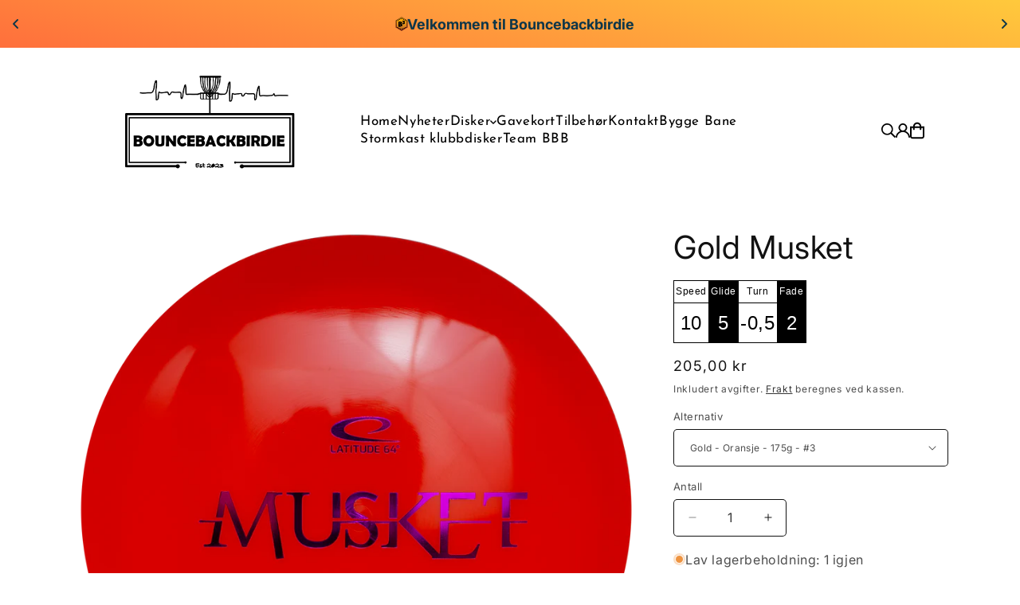

--- FILE ---
content_type: text/html; charset=utf-8
request_url: https://www.bouncebackbirdie.no/products/gold-musket
body_size: 61765
content:
<!doctype html>
<html class="js" lang="nb">
  <head>
	<script id="pandectes-rules">   /* PANDECTES-GDPR: DO NOT MODIFY AUTO GENERATED CODE OF THIS SCRIPT */      window.PandectesSettings = {"store":{"id":74174693657,"plan":"basic","theme":"Copy of Live - updated - 09.01.25 - V15","primaryLocale":"nb","adminMode":false,"headless":false,"storefrontRootDomain":"","checkoutRootDomain":"","storefrontAccessToken":""},"tsPublished":1740689968,"declaration":{"showPurpose":false,"showProvider":false,"declIntroText":"We use cookies to optimize website functionality, analyze the performance, and provide personalized experience to you. Some cookies are essential to make the website operate and function correctly. Those cookies cannot be disabled. In this window you can manage your preference of cookies.","showDateGenerated":true},"language":{"unpublished":[],"languageMode":"Single","fallbackLanguage":"en","languageDetection":"browser","languagesSupported":[]},"texts":{"managed":{"headerText":{"en":"We respect your privacy"},"consentText":{"en":"This website uses cookies to ensure you get the best experience."},"linkText":{"en":"Learn more"},"imprintText":{"en":"Imprint"},"allowButtonText":{"en":"Accept"},"denyButtonText":{"en":"Decline"},"dismissButtonText":{"en":"Ok"},"leaveSiteButtonText":{"en":"Leave this site"},"preferencesButtonText":{"en":"Preferences"},"cookiePolicyText":{"en":"Cookie policy"},"preferencesPopupTitleText":{"en":"Manage consent preferences"},"preferencesPopupIntroText":{"en":"We use cookies to optimize website functionality, analyze the performance, and provide personalized experience to you. Some cookies are essential to make the website operate and function correctly. Those cookies cannot be disabled. In this window you can manage your preference of cookies."},"preferencesPopupSaveButtonText":{"en":"Save preferences"},"preferencesPopupCloseButtonText":{"en":"Close"},"preferencesPopupAcceptAllButtonText":{"en":"Accept all"},"preferencesPopupRejectAllButtonText":{"en":"Reject all"},"cookiesDetailsText":{"en":"Cookies details"},"preferencesPopupAlwaysAllowedText":{"en":"Always allowed"},"accessSectionParagraphText":{"en":"You have the right to request access to your data at any time."},"accessSectionTitleText":{"en":"Data portability"},"accessSectionAccountInfoActionText":{"en":"Personal data"},"accessSectionDownloadReportActionText":{"en":"Request export"},"accessSectionGDPRRequestsActionText":{"en":"Data subject requests"},"accessSectionOrdersRecordsActionText":{"en":"Orders"},"rectificationSectionParagraphText":{"en":"You have the right to request your data to be updated whenever you think it is appropriate."},"rectificationSectionTitleText":{"en":"Data Rectification"},"rectificationCommentPlaceholder":{"en":"Describe what you want to be updated"},"rectificationCommentValidationError":{"en":"Comment is required"},"rectificationSectionEditAccountActionText":{"en":"Request an update"},"erasureSectionTitleText":{"en":"Right to be forgotten"},"erasureSectionParagraphText":{"en":"You have the right to ask all your data to be erased. After that, you will no longer be able to access your account."},"erasureSectionRequestDeletionActionText":{"en":"Request personal data deletion"},"consentDate":{"en":"Consent date"},"consentId":{"en":"Consent ID"},"consentSectionChangeConsentActionText":{"en":"Change consent preference"},"consentSectionConsentedText":{"en":"You consented to the cookies policy of this website on"},"consentSectionNoConsentText":{"en":"You have not consented to the cookies policy of this website."},"consentSectionTitleText":{"en":"Your cookie consent"},"consentStatus":{"en":"Consent preference"},"confirmationFailureMessage":{"en":"Your request was not verified. Please try again and if problem persists, contact store owner for assistance"},"confirmationFailureTitle":{"en":"A problem occurred"},"confirmationSuccessMessage":{"en":"We will soon get back to you as to your request."},"confirmationSuccessTitle":{"en":"Your request is verified"},"guestsSupportEmailFailureMessage":{"en":"Your request was not submitted. Please try again and if problem persists, contact store owner for assistance."},"guestsSupportEmailFailureTitle":{"en":"A problem occurred"},"guestsSupportEmailPlaceholder":{"en":"E-mail address"},"guestsSupportEmailSuccessMessage":{"en":"If you are registered as a customer of this store, you will soon receive an email with instructions on how to proceed."},"guestsSupportEmailSuccessTitle":{"en":"Thank you for your request"},"guestsSupportEmailValidationError":{"en":"Email is not valid"},"guestsSupportInfoText":{"en":"Please login with your customer account to further proceed."},"submitButton":{"en":"Submit"},"submittingButton":{"en":"Submitting..."},"cancelButton":{"en":"Cancel"},"declIntroText":{"en":"We use cookies to optimize website functionality, analyze the performance, and provide personalized experience to you. Some cookies are essential to make the website operate and function correctly. Those cookies cannot be disabled. In this window you can manage your preference of cookies."},"declName":{"en":"Name"},"declPurpose":{"en":"Purpose"},"declType":{"en":"Type"},"declRetention":{"en":"Retention"},"declProvider":{"en":"Provider"},"declFirstParty":{"en":"First-party"},"declThirdParty":{"en":"Third-party"},"declSeconds":{"en":"seconds"},"declMinutes":{"en":"minutes"},"declHours":{"en":"hours"},"declDays":{"en":"days"},"declMonths":{"en":"months"},"declYears":{"en":"years"},"declSession":{"en":"Session"},"declDomain":{"en":"Domain"},"declPath":{"en":"Path"}},"categories":{"strictlyNecessaryCookiesTitleText":{"en":"Strictly necessary cookies"},"strictlyNecessaryCookiesDescriptionText":{"en":"These cookies are essential in order to enable you to move around the website and use its features, such as accessing secure areas of the website. The website cannot function properly without these cookies."},"functionalityCookiesTitleText":{"en":"Functional cookies"},"functionalityCookiesDescriptionText":{"en":"These cookies enable the site to provide enhanced functionality and personalisation. They may be set by us or by third party providers whose services we have added to our pages. If you do not allow these cookies then some or all of these services may not function properly."},"performanceCookiesTitleText":{"en":"Performance cookies"},"performanceCookiesDescriptionText":{"en":"These cookies enable us to monitor and improve the performance of our website. For example, they allow us to count visits, identify traffic sources and see which parts of the site are most popular."},"targetingCookiesTitleText":{"en":"Targeting cookies"},"targetingCookiesDescriptionText":{"en":"These cookies may be set through our site by our advertising partners. They may be used by those companies to build a profile of your interests and show you relevant adverts on other sites.    They do not store directly personal information, but are based on uniquely identifying your browser and internet device. If you do not allow these cookies, you will experience less targeted advertising."},"unclassifiedCookiesTitleText":{"en":"Unclassified cookies"},"unclassifiedCookiesDescriptionText":{"en":"Unclassified cookies are cookies that we are in the process of classifying, together with the providers of individual cookies."}},"auto":{}},"library":{"previewMode":false,"fadeInTimeout":0,"defaultBlocked":7,"showLink":true,"showImprintLink":false,"showGoogleLink":false,"enabled":true,"cookie":{"expiryDays":365,"secure":true,"domain":""},"dismissOnScroll":false,"dismissOnWindowClick":false,"dismissOnTimeout":false,"palette":{"popup":{"background":"#FFFFFF","backgroundForCalculations":{"a":1,"b":255,"g":255,"r":255},"text":"#000000"},"button":{"background":"transparent","backgroundForCalculations":{"a":1,"b":255,"g":255,"r":255},"text":"#000000","textForCalculation":{"a":1,"b":0,"g":0,"r":0},"border":"#000000"}},"content":{"href":"https://bouncebackbirdie.myshopify.com/policies/privacy-policy","imprintHref":"/","close":"&#10005;","target":"","logo":"<img class=\"cc-banner-logo\" style=\"max-height: 40px;\" src=\"https://cdn.shopify.com/s/files/1/0741/7469/3657/t/24/assets/pandectes-logo.png?v=1740683221\" alt=\"logo\" />"},"window":"<div role=\"dialog\" aria-live=\"polite\" aria-label=\"cookieconsent\" aria-describedby=\"cookieconsent:desc\" id=\"pandectes-banner\" class=\"cc-window-wrapper cc-top-wrapper\"><div class=\"pd-cookie-banner-window cc-window {{classes}}\"><!--googleoff: all-->{{children}}<!--googleon: all--></div></div>","compliance":{"opt-both":"<div class=\"cc-compliance cc-highlight\">{{deny}}{{allow}}</div>"},"type":"opt-both","layouts":{"basic":"{{logo}}{{messagelink}}{{compliance}}{{close}}"},"position":"top","theme":"wired","revokable":true,"animateRevokable":false,"revokableReset":false,"revokableLogoUrl":"https://cdn.shopify.com/s/files/1/0741/7469/3657/t/24/assets/pandectes-reopen-logo.png?v=1740683221","revokablePlacement":"bottom-left","revokableMarginHorizontal":15,"revokableMarginVertical":15,"static":false,"autoAttach":true,"hasTransition":true,"blacklistPage":[""],"elements":{"close":"<button aria-label=\"dismiss cookie message\" type=\"button\" tabindex=\"0\" class=\"cc-close\">{{close}}</button>","dismiss":"<button aria-label=\"dismiss cookie message\" type=\"button\" tabindex=\"0\" class=\"cc-btn cc-btn-decision cc-dismiss\">{{dismiss}}</button>","allow":"<button aria-label=\"allow cookies\" type=\"button\" tabindex=\"0\" class=\"cc-btn cc-btn-decision cc-allow\">{{allow}}</button>","deny":"<button aria-label=\"deny cookies\" type=\"button\" tabindex=\"0\" class=\"cc-btn cc-btn-decision cc-deny\">{{deny}}</button>","preferences":"<button aria-label=\"settings cookies\" tabindex=\"0\" type=\"button\" class=\"cc-btn cc-settings\" onclick=\"Pandectes.fn.openPreferences()\">{{preferences}}</button>"}},"geolocation":{"brOnly":false,"caOnly":false,"chOnly":false,"euOnly":false,"jpOnly":false,"thOnly":false,"canadaOnly":false,"globalVisibility":true},"dsr":{"guestsSupport":false,"accessSectionDownloadReportAuto":false},"banner":{"resetTs":1704838214,"extraCss":"        .cc-banner-logo {max-width: 24em!important;}    @media(min-width: 768px) {.cc-window.cc-floating{max-width: 24em!important;width: 24em!important;}}    .cc-message, .pd-cookie-banner-window .cc-header, .cc-logo {text-align: left}    .cc-window-wrapper{z-index: 2147483647;}    .cc-window{z-index: 2147483647;font-family: inherit;}    .pd-cookie-banner-window .cc-header{font-family: inherit;}    .pd-cp-ui{font-family: inherit; background-color: #FFFFFF;color:#000000;}    button.pd-cp-btn, a.pd-cp-btn{}    input + .pd-cp-preferences-slider{background-color: rgba(0, 0, 0, 0.3)}    .pd-cp-scrolling-section::-webkit-scrollbar{background-color: rgba(0, 0, 0, 0.3)}    input:checked + .pd-cp-preferences-slider{background-color: rgba(0, 0, 0, 1)}    .pd-cp-scrolling-section::-webkit-scrollbar-thumb {background-color: rgba(0, 0, 0, 1)}    .pd-cp-ui-close{color:#000000;}    .pd-cp-preferences-slider:before{background-color: #FFFFFF}    .pd-cp-title:before {border-color: #000000!important}    .pd-cp-preferences-slider{background-color:#000000}    .pd-cp-toggle{color:#000000!important}    @media(max-width:699px) {.pd-cp-ui-close-top svg {fill: #000000}}    .pd-cp-toggle:hover,.pd-cp-toggle:visited,.pd-cp-toggle:active{color:#000000!important}    .pd-cookie-banner-window {box-shadow: 0 0 18px rgb(0 0 0 / 20%);}  ","customJavascript":{},"showPoweredBy":false,"logoHeight":40,"hybridStrict":false,"cookiesBlockedByDefault":"7","isActive":false,"implicitSavePreferences":false,"cookieIcon":false,"blockBots":false,"showCookiesDetails":true,"hasTransition":true,"blockingPage":false,"showOnlyLandingPage":false,"leaveSiteUrl":"https://www.google.com","linkRespectStoreLang":false},"cookies":{"0":[{"name":"keep_alive","type":"http","domain":"www.bouncebackbirdie.no","path":"/","provider":"Shopify","firstParty":true,"retention":"30 minute(s)","expires":30,"unit":"declMinutes","purpose":{"en":"Used in connection with buyer localization."}},{"name":"secure_customer_sig","type":"http","domain":"www.bouncebackbirdie.no","path":"/","provider":"Shopify","firstParty":true,"retention":"1 year(s)","expires":1,"unit":"declYears","purpose":{"en":"Used in connection with customer login."}},{"name":"localization","type":"http","domain":"www.bouncebackbirdie.no","path":"/","provider":"Shopify","firstParty":true,"retention":"1 year(s)","expires":1,"unit":"declYears","purpose":{"en":"Shopify store localization"}},{"name":"_cmp_a","type":"http","domain":".bouncebackbirdie.no","path":"/","provider":"Shopify","firstParty":false,"retention":"1 day(s)","expires":1,"unit":"declDays","purpose":{"en":"Used for managing customer privacy settings."}},{"name":"cookietest","type":"http","domain":"www.bouncebackbirdie.no","path":"/","provider":"Shopify","firstParty":true,"retention":"Session","expires":1,"unit":"declSeconds","purpose":{"en":"Used to ensure our systems are working correctly."}},{"name":"_secure_session_id","type":"http","domain":"www.bouncebackbirdie.no","path":"/","provider":"Shopify","firstParty":true,"retention":"1 month(s)","expires":1,"unit":"declMonths","purpose":{"en":"Used in connection with navigation through a storefront."}}],"1":[],"2":[{"name":"_shopify_y","type":"http","domain":".bouncebackbirdie.no","path":"/","provider":"Shopify","firstParty":false,"retention":"1 year(s)","expires":1,"unit":"declYears","purpose":{"en":"Shopify analytics."}},{"name":"_shopify_s","type":"http","domain":".bouncebackbirdie.no","path":"/","provider":"Shopify","firstParty":false,"retention":"30 minute(s)","expires":30,"unit":"declMinutes","purpose":{"en":"Shopify analytics."}},{"name":"_orig_referrer","type":"http","domain":".bouncebackbirdie.no","path":"/","provider":"Shopify","firstParty":false,"retention":"2 ","expires":2,"unit":"declSession","purpose":{"en":"Tracks landing pages."}},{"name":"_landing_page","type":"http","domain":".bouncebackbirdie.no","path":"/","provider":"Shopify","firstParty":false,"retention":"2 ","expires":2,"unit":"declSession","purpose":{"en":"Tracks landing pages."}},{"name":"_shopify_sa_t","type":"http","domain":".bouncebackbirdie.no","path":"/","provider":"Shopify","firstParty":false,"retention":"30 minute(s)","expires":30,"unit":"declMinutes","purpose":{"en":"Shopify analytics relating to marketing & referrals."}},{"name":"_shopify_sa_p","type":"http","domain":".bouncebackbirdie.no","path":"/","provider":"Shopify","firstParty":false,"retention":"30 minute(s)","expires":30,"unit":"declMinutes","purpose":{"en":"Shopify analytics relating to marketing & referrals."}},{"name":"_ga","type":"http","domain":".bouncebackbirdie.no","path":"/","provider":"Google","firstParty":false,"retention":"1 year(s)","expires":1,"unit":"declYears","purpose":{"en":"Cookie is set by Google Analytics with unknown functionality"}},{"name":"_shopify_d","type":"http","domain":"no","path":"/","provider":"Shopify","firstParty":false,"retention":"Session","expires":1,"unit":"declSeconds","purpose":{"en":"Shopify analytics."}},{"name":"_shopify_d","type":"http","domain":"bouncebackbirdie.no","path":"/","provider":"Shopify","firstParty":false,"retention":"Session","expires":1,"unit":"declSeconds","purpose":{"en":"Shopify analytics."}},{"name":"_ga_H1NEK3B7WZ","type":"http","domain":".bouncebackbirdie.no","path":"/","provider":"Google","firstParty":false,"retention":"1 year(s)","expires":1,"unit":"declYears","purpose":{"en":""}},{"name":"_ga_E4S6XEN2SY","type":"http","domain":".bouncebackbirdie.no","path":"/","provider":"Google","firstParty":false,"retention":"1 year(s)","expires":1,"unit":"declYears","purpose":{"en":""}}],"4":[{"name":"wpm-domain-test","type":"http","domain":"www.bouncebackbirdie.no","path":"/","provider":"Shopify","firstParty":true,"retention":"Session","expires":1,"unit":"declSeconds","purpose":{"en":"Used to test the storage of parameters about products added to the cart or payment currency"}},{"name":"_fbp","type":"http","domain":".bouncebackbirdie.no","path":"/","provider":"Facebook","firstParty":false,"retention":"3 month(s)","expires":3,"unit":"declMonths","purpose":{"en":"Cookie is placed by Facebook to track visits across websites."}},{"name":"wpm-domain-test","type":"http","domain":"no","path":"/","provider":"Shopify","firstParty":false,"retention":"Session","expires":1,"unit":"declSeconds","purpose":{"en":"Used to test the storage of parameters about products added to the cart or payment currency"}},{"name":"wpm-domain-test","type":"http","domain":"bouncebackbirdie.no","path":"/","provider":"Shopify","firstParty":false,"retention":"Session","expires":1,"unit":"declSeconds","purpose":{"en":"Used to test the storage of parameters about products added to the cart or payment currency"}}],"8":[]},"blocker":{"isActive":false,"googleConsentMode":{"id":"","analyticsId":"","isActive":false,"adStorageCategory":4,"analyticsStorageCategory":2,"personalizationStorageCategory":1,"functionalityStorageCategory":1,"customEvent":true,"securityStorageCategory":0,"redactData":true,"urlPassthrough":false,"dataLayerProperty":"dataLayer"},"facebookPixel":{"id":"","isActive":false,"ldu":false},"microsoft":{},"rakuten":{"isActive":false,"cmp":false,"ccpa":false},"gpcIsActive":false,"defaultBlocked":7,"patterns":{"whiteList":[],"blackList":{"1":[],"2":[],"4":[],"8":[]},"iframesWhiteList":[],"iframesBlackList":{"1":[],"2":[],"4":[],"8":[]},"beaconsWhiteList":[],"beaconsBlackList":{"1":[],"2":[],"4":[],"8":[]}}}}      !function(){"use strict";window.PandectesRules=window.PandectesRules||{},window.PandectesRules.manualBlacklist={1:[],2:[],4:[]},window.PandectesRules.blacklistedIFrames={1:[],2:[],4:[]},window.PandectesRules.blacklistedCss={1:[],2:[],4:[]},window.PandectesRules.blacklistedBeacons={1:[],2:[],4:[]};var e="javascript/blocked";function t(e){return new RegExp(e.replace(/[/\\.+?$()]/g,"\\$&").replace("*","(.*)"))}var n=function(e){var t=arguments.length>1&&void 0!==arguments[1]?arguments[1]:"log";new URLSearchParams(window.location.search).get("log")&&console[t]("PandectesRules: ".concat(e))};function a(e){var t=document.createElement("script");t.async=!0,t.src=e,document.head.appendChild(t)}function r(e,t){var n=Object.keys(e);if(Object.getOwnPropertySymbols){var a=Object.getOwnPropertySymbols(e);t&&(a=a.filter((function(t){return Object.getOwnPropertyDescriptor(e,t).enumerable}))),n.push.apply(n,a)}return n}function o(e){for(var t=1;t<arguments.length;t++){var n=null!=arguments[t]?arguments[t]:{};t%2?r(Object(n),!0).forEach((function(t){s(e,t,n[t])})):Object.getOwnPropertyDescriptors?Object.defineProperties(e,Object.getOwnPropertyDescriptors(n)):r(Object(n)).forEach((function(t){Object.defineProperty(e,t,Object.getOwnPropertyDescriptor(n,t))}))}return e}function i(e){var t=function(e,t){if("object"!=typeof e||!e)return e;var n=e[Symbol.toPrimitive];if(void 0!==n){var a=n.call(e,t||"default");if("object"!=typeof a)return a;throw new TypeError("@@toPrimitive must return a primitive value.")}return("string"===t?String:Number)(e)}(e,"string");return"symbol"==typeof t?t:t+""}function s(e,t,n){return(t=i(t))in e?Object.defineProperty(e,t,{value:n,enumerable:!0,configurable:!0,writable:!0}):e[t]=n,e}function c(e,t){return function(e){if(Array.isArray(e))return e}(e)||function(e,t){var n=null==e?null:"undefined"!=typeof Symbol&&e[Symbol.iterator]||e["@@iterator"];if(null!=n){var a,r,o,i,s=[],c=!0,l=!1;try{if(o=(n=n.call(e)).next,0===t){if(Object(n)!==n)return;c=!1}else for(;!(c=(a=o.call(n)).done)&&(s.push(a.value),s.length!==t);c=!0);}catch(e){l=!0,r=e}finally{try{if(!c&&null!=n.return&&(i=n.return(),Object(i)!==i))return}finally{if(l)throw r}}return s}}(e,t)||d(e,t)||function(){throw new TypeError("Invalid attempt to destructure non-iterable instance.\nIn order to be iterable, non-array objects must have a [Symbol.iterator]() method.")}()}function l(e){return function(e){if(Array.isArray(e))return u(e)}(e)||function(e){if("undefined"!=typeof Symbol&&null!=e[Symbol.iterator]||null!=e["@@iterator"])return Array.from(e)}(e)||d(e)||function(){throw new TypeError("Invalid attempt to spread non-iterable instance.\nIn order to be iterable, non-array objects must have a [Symbol.iterator]() method.")}()}function d(e,t){if(e){if("string"==typeof e)return u(e,t);var n=Object.prototype.toString.call(e).slice(8,-1);return"Object"===n&&e.constructor&&(n=e.constructor.name),"Map"===n||"Set"===n?Array.from(e):"Arguments"===n||/^(?:Ui|I)nt(?:8|16|32)(?:Clamped)?Array$/.test(n)?u(e,t):void 0}}function u(e,t){(null==t||t>e.length)&&(t=e.length);for(var n=0,a=new Array(t);n<t;n++)a[n]=e[n];return a}var f=window.PandectesRulesSettings||window.PandectesSettings,g=!(void 0===window.dataLayer||!Array.isArray(window.dataLayer)||!window.dataLayer.some((function(e){return"pandectes_full_scan"===e.event}))),p=function(){var e,t=arguments.length>0&&void 0!==arguments[0]?arguments[0]:"_pandectes_gdpr",n=("; "+document.cookie).split("; "+t+"=");if(n.length<2)e={};else{var a=n.pop().split(";");e=window.atob(a.shift())}var r=function(e){try{return JSON.parse(e)}catch(e){return!1}}(e);return!1!==r?r:e}(),h=f.banner.isActive,y=f.blocker,w=y.defaultBlocked,v=y.patterns,m=p&&null!==p.preferences&&void 0!==p.preferences?p.preferences:null,b=g?0:h?null===m?w:m:0,k={1:!(1&b),2:!(2&b),4:!(4&b)},_=v.blackList,S=v.whiteList,L=v.iframesBlackList,C=v.iframesWhiteList,A=v.beaconsBlackList,P=v.beaconsWhiteList,O={blackList:[],whiteList:[],iframesBlackList:{1:[],2:[],4:[],8:[]},iframesWhiteList:[],beaconsBlackList:{1:[],2:[],4:[],8:[]},beaconsWhiteList:[]};[1,2,4].map((function(e){var n;k[e]||((n=O.blackList).push.apply(n,l(_[e].length?_[e].map(t):[])),O.iframesBlackList[e]=L[e].length?L[e].map(t):[],O.beaconsBlackList[e]=A[e].length?A[e].map(t):[])})),O.whiteList=S.length?S.map(t):[],O.iframesWhiteList=C.length?C.map(t):[],O.beaconsWhiteList=P.length?P.map(t):[];var E={scripts:[],iframes:{1:[],2:[],4:[]},beacons:{1:[],2:[],4:[]},css:{1:[],2:[],4:[]}},I=function(t,n){return t&&(!n||n!==e)&&(!O.blackList||O.blackList.some((function(e){return e.test(t)})))&&(!O.whiteList||O.whiteList.every((function(e){return!e.test(t)})))},B=function(e,t){var n=O.iframesBlackList[t],a=O.iframesWhiteList;return e&&(!n||n.some((function(t){return t.test(e)})))&&(!a||a.every((function(t){return!t.test(e)})))},j=function(e,t){var n=O.beaconsBlackList[t],a=O.beaconsWhiteList;return e&&(!n||n.some((function(t){return t.test(e)})))&&(!a||a.every((function(t){return!t.test(e)})))},T=new MutationObserver((function(e){for(var t=0;t<e.length;t++)for(var n=e[t].addedNodes,a=0;a<n.length;a++){var r=n[a],o=r.dataset&&r.dataset.cookiecategory;if(1===r.nodeType&&"LINK"===r.tagName){var i=r.dataset&&r.dataset.href;if(i&&o)switch(o){case"functionality":case"C0001":E.css[1].push(i);break;case"performance":case"C0002":E.css[2].push(i);break;case"targeting":case"C0003":E.css[4].push(i)}}}})),R=new MutationObserver((function(t){for(var a=0;a<t.length;a++)for(var r=t[a].addedNodes,o=function(){var t=r[i],a=t.src||t.dataset&&t.dataset.src,o=t.dataset&&t.dataset.cookiecategory;if(1===t.nodeType&&"IFRAME"===t.tagName){if(a){var s=!1;B(a,1)||"functionality"===o||"C0001"===o?(s=!0,E.iframes[1].push(a)):B(a,2)||"performance"===o||"C0002"===o?(s=!0,E.iframes[2].push(a)):(B(a,4)||"targeting"===o||"C0003"===o)&&(s=!0,E.iframes[4].push(a)),s&&(t.removeAttribute("src"),t.setAttribute("data-src",a))}}else if(1===t.nodeType&&"IMG"===t.tagName){if(a){var c=!1;j(a,1)?(c=!0,E.beacons[1].push(a)):j(a,2)?(c=!0,E.beacons[2].push(a)):j(a,4)&&(c=!0,E.beacons[4].push(a)),c&&(t.removeAttribute("src"),t.setAttribute("data-src",a))}}else if(1===t.nodeType&&"SCRIPT"===t.tagName){var l=t.type,d=!1;if(I(a,l)?(n("rule blocked: ".concat(a)),d=!0):a&&o?n("manually blocked @ ".concat(o,": ").concat(a)):o&&n("manually blocked @ ".concat(o,": inline code")),d){E.scripts.push([t,l]),t.type=e;t.addEventListener("beforescriptexecute",(function n(a){t.getAttribute("type")===e&&a.preventDefault(),t.removeEventListener("beforescriptexecute",n)})),t.parentElement&&t.parentElement.removeChild(t)}}},i=0;i<r.length;i++)o()})),D=document.createElement,N={src:Object.getOwnPropertyDescriptor(HTMLScriptElement.prototype,"src"),type:Object.getOwnPropertyDescriptor(HTMLScriptElement.prototype,"type")};window.PandectesRules.unblockCss=function(e){var t=E.css[e]||[];t.length&&n("Unblocking CSS for ".concat(e)),t.forEach((function(e){var t=document.querySelector('link[data-href^="'.concat(e,'"]'));t.removeAttribute("data-href"),t.href=e})),E.css[e]=[]},window.PandectesRules.unblockIFrames=function(e){var t=E.iframes[e]||[];t.length&&n("Unblocking IFrames for ".concat(e)),O.iframesBlackList[e]=[],t.forEach((function(e){var t=document.querySelector('iframe[data-src^="'.concat(e,'"]'));t.removeAttribute("data-src"),t.src=e})),E.iframes[e]=[]},window.PandectesRules.unblockBeacons=function(e){var t=E.beacons[e]||[];t.length&&n("Unblocking Beacons for ".concat(e)),O.beaconsBlackList[e]=[],t.forEach((function(e){var t=document.querySelector('img[data-src^="'.concat(e,'"]'));t.removeAttribute("data-src"),t.src=e})),E.beacons[e]=[]},window.PandectesRules.unblockInlineScripts=function(e){var t=1===e?"functionality":2===e?"performance":"targeting",a=document.querySelectorAll('script[type="javascript/blocked"][data-cookiecategory="'.concat(t,'"]'));n("unblockInlineScripts: ".concat(a.length," in ").concat(t)),a.forEach((function(e){var t=document.createElement("script");t.type="text/javascript",e.hasAttribute("src")?t.src=e.getAttribute("src"):t.textContent=e.textContent,document.head.appendChild(t),e.parentNode.removeChild(e)}))},window.PandectesRules.unblockInlineCss=function(e){var t=1===e?"functionality":2===e?"performance":"targeting",a=document.querySelectorAll('link[data-cookiecategory="'.concat(t,'"]'));n("unblockInlineCss: ".concat(a.length," in ").concat(t)),a.forEach((function(e){e.href=e.getAttribute("data-href")}))},window.PandectesRules.unblock=function(e){e.length<1?(O.blackList=[],O.whiteList=[],O.iframesBlackList=[],O.iframesWhiteList=[]):(O.blackList&&(O.blackList=O.blackList.filter((function(t){return e.every((function(e){return"string"==typeof e?!t.test(e):e instanceof RegExp?t.toString()!==e.toString():void 0}))}))),O.whiteList&&(O.whiteList=[].concat(l(O.whiteList),l(e.map((function(e){if("string"==typeof e){var n=".*"+t(e)+".*";if(O.whiteList.every((function(e){return e.toString()!==n.toString()})))return new RegExp(n)}else if(e instanceof RegExp&&O.whiteList.every((function(t){return t.toString()!==e.toString()})))return e;return null})).filter(Boolean)))));var a=0;l(E.scripts).forEach((function(e,t){var n=c(e,2),r=n[0],o=n[1];if(function(e){var t=e.getAttribute("src");return O.blackList&&O.blackList.every((function(e){return!e.test(t)}))||O.whiteList&&O.whiteList.some((function(e){return e.test(t)}))}(r)){for(var i=document.createElement("script"),s=0;s<r.attributes.length;s++){var l=r.attributes[s];"src"!==l.name&&"type"!==l.name&&i.setAttribute(l.name,r.attributes[s].value)}i.setAttribute("src",r.src),i.setAttribute("type",o||"application/javascript"),document.head.appendChild(i),E.scripts.splice(t-a,1),a++}})),0==O.blackList.length&&0===O.iframesBlackList[1].length&&0===O.iframesBlackList[2].length&&0===O.iframesBlackList[4].length&&0===O.beaconsBlackList[1].length&&0===O.beaconsBlackList[2].length&&0===O.beaconsBlackList[4].length&&(n("Disconnecting observers"),R.disconnect(),T.disconnect())};var U=f.store,x=U.adminMode,z=U.headless,M=U.storefrontRootDomain,q=U.checkoutRootDomain,F=U.storefrontAccessToken,W=f.banner.isActive,H=f.blocker.defaultBlocked;W&&function(e){if(window.Shopify&&window.Shopify.customerPrivacy)e();else{var t=null;window.Shopify&&window.Shopify.loadFeatures&&window.Shopify.trackingConsent?e():t=setInterval((function(){window.Shopify&&window.Shopify.loadFeatures&&(clearInterval(t),window.Shopify.loadFeatures([{name:"consent-tracking-api",version:"0.1"}],(function(t){t?n("Shopify.customerPrivacy API - failed to load"):(n("shouldShowBanner() -> ".concat(window.Shopify.trackingConsent.shouldShowBanner()," | saleOfDataRegion() -> ").concat(window.Shopify.trackingConsent.saleOfDataRegion())),e())})))}),10)}}((function(){!function(){var e=window.Shopify.trackingConsent;if(!1!==e.shouldShowBanner()||null!==m||7!==H)try{var t=x&&!(window.Shopify&&window.Shopify.AdminBarInjector),a={preferences:!(1&b)||g||t,analytics:!(2&b)||g||t,marketing:!(4&b)||g||t};z&&(a.headlessStorefront=!0,a.storefrontRootDomain=null!=M&&M.length?M:window.location.hostname,a.checkoutRootDomain=null!=q&&q.length?q:"checkout.".concat(window.location.hostname),a.storefrontAccessToken=null!=F&&F.length?F:""),e.firstPartyMarketingAllowed()===a.marketing&&e.analyticsProcessingAllowed()===a.analytics&&e.preferencesProcessingAllowed()===a.preferences||e.setTrackingConsent(a,(function(e){e&&e.error?n("Shopify.customerPrivacy API - failed to setTrackingConsent"):n("setTrackingConsent(".concat(JSON.stringify(a),")"))}))}catch(e){n("Shopify.customerPrivacy API - exception")}}(),function(){if(z){var e=window.Shopify.trackingConsent,t=e.currentVisitorConsent();if(navigator.globalPrivacyControl&&""===t.sale_of_data){var a={sale_of_data:!1,headlessStorefront:!0};a.storefrontRootDomain=null!=M&&M.length?M:window.location.hostname,a.checkoutRootDomain=null!=q&&q.length?q:"checkout.".concat(window.location.hostname),a.storefrontAccessToken=null!=F&&F.length?F:"",e.setTrackingConsent(a,(function(e){e&&e.error?n("Shopify.customerPrivacy API - failed to setTrackingConsent({".concat(JSON.stringify(a),")")):n("setTrackingConsent(".concat(JSON.stringify(a),")"))}))}}}()}));var G=["AT","BE","BG","HR","CY","CZ","DK","EE","FI","FR","DE","GR","HU","IE","IT","LV","LT","LU","MT","NL","PL","PT","RO","SK","SI","ES","SE","GB","LI","NO","IS"],J=f.banner,V=J.isActive,K=J.hybridStrict,$=f.geolocation,Y=$.caOnly,Z=void 0!==Y&&Y,Q=$.euOnly,X=void 0!==Q&&Q,ee=$.brOnly,te=void 0!==ee&&ee,ne=$.jpOnly,ae=void 0!==ne&&ne,re=$.thOnly,oe=void 0!==re&&re,ie=$.chOnly,se=void 0!==ie&&ie,ce=$.zaOnly,le=void 0!==ce&&ce,de=$.canadaOnly,ue=void 0!==de&&de,fe=$.globalVisibility,ge=void 0===fe||fe,pe=f.blocker,he=pe.defaultBlocked,ye=void 0===he?7:he,we=pe.googleConsentMode,ve=we.isActive,me=we.customEvent,be=we.id,ke=void 0===be?"":be,_e=we.analyticsId,Se=void 0===_e?"":_e,Le=we.adwordsId,Ce=void 0===Le?"":Le,Ae=we.redactData,Pe=we.urlPassthrough,Oe=we.adStorageCategory,Ee=we.analyticsStorageCategory,Ie=we.functionalityStorageCategory,Be=we.personalizationStorageCategory,je=we.securityStorageCategory,Te=we.dataLayerProperty,Re=void 0===Te?"dataLayer":Te,De=we.waitForUpdate,Ne=void 0===De?0:De,Ue=we.useNativeChannel,xe=void 0!==Ue&&Ue;function ze(){window[Re].push(arguments)}window[Re]=window[Re]||[];var Me,qe,Fe={hasInitialized:!1,useNativeChannel:!1,ads_data_redaction:!1,url_passthrough:!1,data_layer_property:"dataLayer",storage:{ad_storage:"granted",ad_user_data:"granted",ad_personalization:"granted",analytics_storage:"granted",functionality_storage:"granted",personalization_storage:"granted",security_storage:"granted"}};if(V&&ve){var We=ye&Oe?"denied":"granted",He=ye&Ee?"denied":"granted",Ge=ye&Ie?"denied":"granted",Je=ye&Be?"denied":"granted",Ve=ye&je?"denied":"granted";Fe.hasInitialized=!0,Fe.useNativeChannel=xe,Fe.url_passthrough=Pe,Fe.ads_data_redaction="denied"===We&&Ae,Fe.storage.ad_storage=We,Fe.storage.ad_user_data=We,Fe.storage.ad_personalization=We,Fe.storage.analytics_storage=He,Fe.storage.functionality_storage=Ge,Fe.storage.personalization_storage=Je,Fe.storage.security_storage=Ve,Fe.data_layer_property=Re||"dataLayer",Fe.ads_data_redaction&&ze("set","ads_data_redaction",Fe.ads_data_redaction),Fe.url_passthrough&&ze("set","url_passthrough",Fe.url_passthrough),function(){!1===xe?console.log("Pandectes: Google Consent Mode (av2)"):console.log("Pandectes: Google Consent Mode (av2nc)");var e=b!==ye?{wait_for_update:Ne||500}:Ne?{wait_for_update:Ne}:{};ge&&!K?ze("consent","default",o(o({},Fe.storage),e)):(ze("consent","default",o(o(o({},Fe.storage),e),{},{region:[].concat(l(X||K?G:[]),l(Z&&!K?["US-CA","US-VA","US-CT","US-UT","US-CO"]:[]),l(te&&!K?["BR"]:[]),l(ae&&!K?["JP"]:[]),l(ue&&!K?["CA"]:[]),l(oe&&!K?["TH"]:[]),l(se&&!K?["CH"]:[]),l(le&&!K?["ZA"]:[]))})),ze("consent","default",{ad_storage:"granted",ad_user_data:"granted",ad_personalization:"granted",analytics_storage:"granted",functionality_storage:"granted",personalization_storage:"granted",security_storage:"granted"}));if(null!==m){var t=b&Oe?"denied":"granted",n=b&Ee?"denied":"granted",r=b&Ie?"denied":"granted",i=b&Be?"denied":"granted",s=b&je?"denied":"granted";Fe.storage.ad_storage=t,Fe.storage.ad_user_data=t,Fe.storage.ad_personalization=t,Fe.storage.analytics_storage=n,Fe.storage.functionality_storage=r,Fe.storage.personalization_storage=i,Fe.storage.security_storage=s,ze("consent","update",Fe.storage)}(ke.length||Se.length||Ce.length)&&(window[Fe.data_layer_property].push({"pandectes.start":(new Date).getTime(),event:"pandectes-rules.min.js"}),(Se.length||Ce.length)&&ze("js",new Date));var c="https://www.googletagmanager.com";if(ke.length){var d=ke.split(",");window[Fe.data_layer_property].push({"gtm.start":(new Date).getTime(),event:"gtm.js"});for(var u=0;u<d.length;u++){var f="dataLayer"!==Fe.data_layer_property?"&l=".concat(Fe.data_layer_property):"";a("".concat(c,"/gtm.js?id=").concat(d[u].trim()).concat(f))}}if(Se.length)for(var g=Se.split(","),p=0;p<g.length;p++){var h=g[p].trim();h.length&&(a("".concat(c,"/gtag/js?id=").concat(h)),ze("config",h,{send_page_view:!1}))}if(Ce.length)for(var y=Ce.split(","),w=0;w<y.length;w++){var v=y[w].trim();v.length&&(a("".concat(c,"/gtag/js?id=").concat(v)),ze("config",v,{allow_enhanced_conversions:!0}))}}()}V&&me&&(qe={event:"Pandectes_Consent_Update",pandectes_status:7===(Me=b)?"deny":0===Me?"allow":"mixed",pandectes_categories:{C0000:"allow",C0001:k[1]?"allow":"deny",C0002:k[2]?"allow":"deny",C0003:k[4]?"allow":"deny"}},window[Re].push(qe),null!==m&&function(e){if(window.Shopify&&window.Shopify.analytics)e();else{var t=null;window.Shopify&&window.Shopify.analytics?e():t=setInterval((function(){window.Shopify&&window.Shopify.analytics&&(clearInterval(t),e())}),10)}}((function(){window.Shopify.analytics.publish("Pandectes_Consent_Update",qe)})));var Ke=f.blocker,$e=Ke.klaviyoIsActive,Ye=Ke.googleConsentMode.adStorageCategory;$e&&window.addEventListener("PandectesEvent_OnConsent",(function(e){var t=e.detail.preferences;if(null!=t){var n=t&Ye?"denied":"granted";void 0!==window.klaviyo&&window.klaviyo.isIdentified()&&window.klaviyo.push(["identify",{ad_personalization:n,ad_user_data:n}])}})),f.banner.revokableTrigger&&(window.onload=function(){document.querySelectorAll('[href*="#reopenBanner"]').forEach((function(e){e.onclick=function(e){e.preventDefault(),console.log("will reopen"),window.Pandectes.fn.revokeConsent()}}))});var Ze=f.banner.isActive,Qe=f.blocker,Xe=Qe.defaultBlocked,et=void 0===Xe?7:Xe,tt=Qe.microsoft,nt=tt.isActive,at=tt.uetTags,rt=tt.dataLayerProperty,ot=void 0===rt?"uetq":rt,it={hasInitialized:!1,data_layer_property:"uetq",storage:{ad_storage:"granted"}};if(window[ot]=window[ot]||[],nt&&ft("_uetmsdns","1",365),Ze&&nt){var st=4&et?"denied":"granted";if(it.hasInitialized=!0,it.storage.ad_storage=st,window[ot].push("consent","default",it.storage),"granted"==st&&(ft("_uetmsdns","0",365),console.log("setting cookie")),null!==m){var ct=4&b?"denied":"granted";it.storage.ad_storage=ct,window[ot].push("consent","update",it.storage),"granted"===ct&&ft("_uetmsdns","0",365)}if(at.length)for(var lt=at.split(","),dt=0;dt<lt.length;dt++)lt[dt].trim().length&&ut(lt[dt])}function ut(e){var t=document.createElement("script");t.type="text/javascript",t.src="//bat.bing.com/bat.js",t.onload=function(){var t={ti:e};t.q=window.uetq,window.uetq=new UET(t),window.uetq.push("consent","default",{ad_storage:"denied"}),window[ot].push("pageLoad")},document.head.appendChild(t)}function ft(e,t,n){var a=new Date;a.setTime(a.getTime()+24*n*60*60*1e3);var r="expires="+a.toUTCString();document.cookie="".concat(e,"=").concat(t,"; ").concat(r,"; path=/; secure; samesite=strict")}window.PandectesRules.gcm=Fe;var gt=f.banner.isActive,pt=f.blocker.isActive;n("Prefs: ".concat(b," | Banner: ").concat(gt?"on":"off"," | Blocker: ").concat(pt?"on":"off"));var ht=null===m&&/\/checkouts\//.test(window.location.pathname);0!==b&&!1===g&&pt&&!ht&&(n("Blocker will execute"),document.createElement=function(){for(var t=arguments.length,n=new Array(t),a=0;a<t;a++)n[a]=arguments[a];if("script"!==n[0].toLowerCase())return D.bind?D.bind(document).apply(void 0,n):D;var r=D.bind(document).apply(void 0,n);try{Object.defineProperties(r,{src:o(o({},N.src),{},{set:function(t){I(t,r.type)&&N.type.set.call(this,e),N.src.set.call(this,t)}}),type:o(o({},N.type),{},{get:function(){var t=N.type.get.call(this);return t===e||I(this.src,t)?null:t},set:function(t){var n=I(r.src,r.type)?e:t;N.type.set.call(this,n)}})}),r.setAttribute=function(t,n){if("type"===t){var a=I(r.src,r.type)?e:n;N.type.set.call(r,a)}else"src"===t?(I(n,r.type)&&N.type.set.call(r,e),N.src.set.call(r,n)):HTMLScriptElement.prototype.setAttribute.call(r,t,n)}}catch(e){console.warn("Yett: unable to prevent script execution for script src ",r.src,".\n",'A likely cause would be because you are using a third-party browser extension that monkey patches the "document.createElement" function.')}return r},R.observe(document.documentElement,{childList:!0,subtree:!0}),T.observe(document.documentElement,{childList:!0,subtree:!0}))}();
</script>
    <meta charset="utf-8">
    <meta http-equiv="X-UA-Compatible" content="IE=edge">
    <meta name="viewport" content="width=device-width,initial-scale=1">
    <meta name="theme-color" content="">
    <link rel="canonical" href="https://www.bouncebackbirdie.no/products/gold-musket"><link rel="icon" type="image/png" href="//www.bouncebackbirdie.no/cdn/shop/files/Bouncebackbirdie_revidert_liten_logo.png?crop=center&height=32&v=1736281078&width=32"><link rel="preconnect" href="https://fonts.shopifycdn.com" crossorigin><title>
      Gold Musket
 &ndash; Bouncebackbirdie AS</title>

    
      <meta name="description" content="The Musket is a straight shooter. Accuracy and distance do not always go hand in hand, but this speedy fairway driver can give you that little extra firepower and still hold the line. The perfect weapon when the fairway is narrow and the basket is far away.  ">
    

    

<meta property="og:site_name" content="Bouncebackbirdie AS">
<meta property="og:url" content="https://www.bouncebackbirdie.no/products/gold-musket">
<meta property="og:title" content="Gold Musket">
<meta property="og:type" content="product">
<meta property="og:description" content="The Musket is a straight shooter. Accuracy and distance do not always go hand in hand, but this speedy fairway driver can give you that little extra firepower and still hold the line. The perfect weapon when the fairway is narrow and the basket is far away.  "><meta property="og:image" content="http://www.bouncebackbirdie.no/cdn/shop/files/IMG_7107.png?v=1717245666">
  <meta property="og:image:secure_url" content="https://www.bouncebackbirdie.no/cdn/shop/files/IMG_7107.png?v=1717245666">
  <meta property="og:image:width" content="2453">
  <meta property="og:image:height" content="2449"><meta property="og:price:amount" content="205,00">
  <meta property="og:price:currency" content="NOK"><meta name="twitter:site" content="@bouncebackbirdi"><meta name="twitter:card" content="summary_large_image">
<meta name="twitter:title" content="Gold Musket">
<meta name="twitter:description" content="The Musket is a straight shooter. Accuracy and distance do not always go hand in hand, but this speedy fairway driver can give you that little extra firepower and still hold the line. The perfect weapon when the fairway is narrow and the basket is far away.  ">


    <script src="//www.bouncebackbirdie.no/cdn/shop/t/24/assets/constants.js?v=132983761750457495441740683221" defer="defer"></script>
    <script src="//www.bouncebackbirdie.no/cdn/shop/t/24/assets/pubsub.js?v=158357773527763999511740683221" defer="defer"></script>
    <script src="//www.bouncebackbirdie.no/cdn/shop/t/24/assets/global.js?v=152862011079830610291740683221" defer="defer"></script>
    <script src="//www.bouncebackbirdie.no/cdn/shop/t/24/assets/details-disclosure.js?v=13653116266235556501740683221" defer="defer"></script>
    <script src="//www.bouncebackbirdie.no/cdn/shop/t/24/assets/details-modal.js?v=25581673532751508451740683221" defer="defer"></script>
    <script src="//www.bouncebackbirdie.no/cdn/shop/t/24/assets/search-form.js?v=133129549252120666541740683221" defer="defer"></script><script src="//www.bouncebackbirdie.no/cdn/shop/t/24/assets/animations.js?v=88693664871331136111740683221" defer="defer"></script><!-- miniOrange ContentRestriction SCRIPT START --><style>  
input[type=password] {
  width: 100%;
  padding: 12px 20px;
  margin: 8px 0;
  display: inline-block;
  border: 1px solid #ccc;
  box-sizing: border-box;
}

button {
  background-color: #000000;
  color: white;
  padding: 14px 20px;
  margin: 8px 0;
  border: none;
  cursor: pointer;
  width: 100%;
}

button:hover {
  opacity: 0.8;
}

.container {
  padding: 16px;
}
#lockMessage {
   max-width: 100%;
   overflow-wrap: break-word;
}

@media (min-width: 768px) {
  .container-body {
    margin: 0;
    display: flex;
    justify-content: center;
    align-items: center;
  }
   #lockMessage {
       max-width: 205px;
       overflow-wrap: break-word;
   }
}
</style>



<script>
function mo_getCookie(cookieName) {
    let cookie = {};
    document.cookie.split(";").forEach(function(el) {
      let [key,value] = el.split("=");
      cookie[key.trim()] = value;
    })
    return cookie[cookieName];
}
function mo_setCookie(name,value,days) {
  var expires = "";
  if (days) {
      var date = new Date();
      date.setTime(date.getTime() + (days*24*60*60*1000));
      expires = "; expires=" + date.toUTCString();
  }
  document.cookie = name + "=" + (value || "")  + expires + "; path=/";
}
function eraseCookie(name) {   
    document.cookie = name +'=; Path=/; Expires=Thu, 01 Jan 1970 00:00:01 GMT;';
}
</script>

<!-- miniOrange LOCK START _3791 -->

<!-- miniOrange LOCK END _3791 -->
<!-- miniOrange LOCK START _6669 -->

<!-- miniOrange LOCK END _6669 -->











<!-- miniOrange purchase-form Locks START -->

<!-- miniOrange LOCK START _3791 -->

<!-- miniOrange LOCK END _3791 -->
<!-- miniOrange LOCK START _6669 -->

<!-- miniOrange LOCK END _6669 --><!-- miniOrange purchase-form Locks END -->

<!-- miniOrange hide-prices Locks START -->
<!-- miniOrange hide-prices Locks END -->

<!-- miniOrange Priority Locks START -->
<!-- miniOrange Priority Locks END -->

<!-- miniOrange Unpriority Locks START -->
<!-- miniOrange Unpriority Locks END -->

<!-- miniOrange Priority-Whole-Website Locks START -->
<!-- miniOrange Priority-Whole-Website Locks END -->
<!-- miniOrange ContentRestriction SCRIPT END --><script>window.performance && window.performance.mark && window.performance.mark('shopify.content_for_header.start');</script><meta name="google-site-verification" content="qPVe23kjOvkD3qYpTqlzhjqU9J1krqI_6zlNSm--mEw">
<meta id="shopify-digital-wallet" name="shopify-digital-wallet" content="/74174693657/digital_wallets/dialog">
<meta name="shopify-checkout-api-token" content="017e43dda4d4ff8f8a22f35c582cd524">
<meta id="in-context-paypal-metadata" data-shop-id="74174693657" data-venmo-supported="false" data-environment="production" data-locale="en_US" data-paypal-v4="true" data-currency="NOK">
<link rel="alternate" type="application/json+oembed" href="https://www.bouncebackbirdie.no/products/gold-musket.oembed">
<script async="async" src="/checkouts/internal/preloads.js?locale=nb-NO"></script>
<script id="shopify-features" type="application/json">{"accessToken":"017e43dda4d4ff8f8a22f35c582cd524","betas":["rich-media-storefront-analytics"],"domain":"www.bouncebackbirdie.no","predictiveSearch":true,"shopId":74174693657,"locale":"nb"}</script>
<script>var Shopify = Shopify || {};
Shopify.shop = "bouncebackbirdie.myshopify.com";
Shopify.locale = "nb";
Shopify.currency = {"active":"NOK","rate":"1.0"};
Shopify.country = "NO";
Shopify.theme = {"name":"Live - updated - 27.02.25 - V15","id":176671293721,"schema_name":"Spotlight","schema_version":"15.2.0","theme_store_id":1891,"role":"main"};
Shopify.theme.handle = "null";
Shopify.theme.style = {"id":null,"handle":null};
Shopify.cdnHost = "www.bouncebackbirdie.no/cdn";
Shopify.routes = Shopify.routes || {};
Shopify.routes.root = "/";</script>
<script type="module">!function(o){(o.Shopify=o.Shopify||{}).modules=!0}(window);</script>
<script>!function(o){function n(){var o=[];function n(){o.push(Array.prototype.slice.apply(arguments))}return n.q=o,n}var t=o.Shopify=o.Shopify||{};t.loadFeatures=n(),t.autoloadFeatures=n()}(window);</script>
<script id="shop-js-analytics" type="application/json">{"pageType":"product"}</script>
<script defer="defer" async type="module" src="//www.bouncebackbirdie.no/cdn/shopifycloud/shop-js/modules/v2/client.init-shop-cart-sync_CWreTG8s.nb.esm.js"></script>
<script defer="defer" async type="module" src="//www.bouncebackbirdie.no/cdn/shopifycloud/shop-js/modules/v2/chunk.common_DShX4D5G.esm.js"></script>
<script type="module">
  await import("//www.bouncebackbirdie.no/cdn/shopifycloud/shop-js/modules/v2/client.init-shop-cart-sync_CWreTG8s.nb.esm.js");
await import("//www.bouncebackbirdie.no/cdn/shopifycloud/shop-js/modules/v2/chunk.common_DShX4D5G.esm.js");

  window.Shopify.SignInWithShop?.initShopCartSync?.({"fedCMEnabled":true,"windoidEnabled":true});

</script>
<script>(function() {
  var isLoaded = false;
  function asyncLoad() {
    if (isLoaded) return;
    isLoaded = true;
    var urls = ["https:\/\/cstt-app.herokuapp.com\/get_script\/55bea5c4aa7811eeb577f2ec833357a8.js?v=51880\u0026shop=bouncebackbirdie.myshopify.com","\/\/cdn.shopify.com\/proxy\/77967c0ec89e832dfcc78e40554be17d5903bd836d0eda657a5c9e2df342896c\/s.pandect.es\/scripts\/pandectes-core.js?shop=bouncebackbirdie.myshopify.com\u0026sp-cache-control=cHVibGljLCBtYXgtYWdlPTkwMA","https:\/\/storage.nfcube.com\/instafeed-1996ef159737518bc789664279023cac.js?shop=bouncebackbirdie.myshopify.com"];
    for (var i = 0; i < urls.length; i++) {
      var s = document.createElement('script');
      s.type = 'text/javascript';
      s.async = true;
      s.src = urls[i];
      var x = document.getElementsByTagName('script')[0];
      x.parentNode.insertBefore(s, x);
    }
  };
  if(window.attachEvent) {
    window.attachEvent('onload', asyncLoad);
  } else {
    window.addEventListener('load', asyncLoad, false);
  }
})();</script>
<script id="__st">var __st={"a":74174693657,"offset":3600,"reqid":"e79a1e09-0c5d-4900-bbcd-fceec655f17a-1768930440","pageurl":"www.bouncebackbirdie.no\/products\/gold-musket","u":"8a2129215dab","p":"product","rtyp":"product","rid":9480368095513};</script>
<script>window.ShopifyPaypalV4VisibilityTracking = true;</script>
<script id="captcha-bootstrap">!function(){'use strict';const t='contact',e='account',n='new_comment',o=[[t,t],['blogs',n],['comments',n],[t,'customer']],c=[[e,'customer_login'],[e,'guest_login'],[e,'recover_customer_password'],[e,'create_customer']],r=t=>t.map((([t,e])=>`form[action*='/${t}']:not([data-nocaptcha='true']) input[name='form_type'][value='${e}']`)).join(','),a=t=>()=>t?[...document.querySelectorAll(t)].map((t=>t.form)):[];function s(){const t=[...o],e=r(t);return a(e)}const i='password',u='form_key',d=['recaptcha-v3-token','g-recaptcha-response','h-captcha-response',i],f=()=>{try{return window.sessionStorage}catch{return}},m='__shopify_v',_=t=>t.elements[u];function p(t,e,n=!1){try{const o=window.sessionStorage,c=JSON.parse(o.getItem(e)),{data:r}=function(t){const{data:e,action:n}=t;return t[m]||n?{data:e,action:n}:{data:t,action:n}}(c);for(const[e,n]of Object.entries(r))t.elements[e]&&(t.elements[e].value=n);n&&o.removeItem(e)}catch(o){console.error('form repopulation failed',{error:o})}}const l='form_type',E='cptcha';function T(t){t.dataset[E]=!0}const w=window,h=w.document,L='Shopify',v='ce_forms',y='captcha';let A=!1;((t,e)=>{const n=(g='f06e6c50-85a8-45c8-87d0-21a2b65856fe',I='https://cdn.shopify.com/shopifycloud/storefront-forms-hcaptcha/ce_storefront_forms_captcha_hcaptcha.v1.5.2.iife.js',D={infoText:'Beskyttet av hCaptcha',privacyText:'Personvern',termsText:'Vilkår'},(t,e,n)=>{const o=w[L][v],c=o.bindForm;if(c)return c(t,g,e,D).then(n);var r;o.q.push([[t,g,e,D],n]),r=I,A||(h.body.append(Object.assign(h.createElement('script'),{id:'captcha-provider',async:!0,src:r})),A=!0)});var g,I,D;w[L]=w[L]||{},w[L][v]=w[L][v]||{},w[L][v].q=[],w[L][y]=w[L][y]||{},w[L][y].protect=function(t,e){n(t,void 0,e),T(t)},Object.freeze(w[L][y]),function(t,e,n,w,h,L){const[v,y,A,g]=function(t,e,n){const i=e?o:[],u=t?c:[],d=[...i,...u],f=r(d),m=r(i),_=r(d.filter((([t,e])=>n.includes(e))));return[a(f),a(m),a(_),s()]}(w,h,L),I=t=>{const e=t.target;return e instanceof HTMLFormElement?e:e&&e.form},D=t=>v().includes(t);t.addEventListener('submit',(t=>{const e=I(t);if(!e)return;const n=D(e)&&!e.dataset.hcaptchaBound&&!e.dataset.recaptchaBound,o=_(e),c=g().includes(e)&&(!o||!o.value);(n||c)&&t.preventDefault(),c&&!n&&(function(t){try{if(!f())return;!function(t){const e=f();if(!e)return;const n=_(t);if(!n)return;const o=n.value;o&&e.removeItem(o)}(t);const e=Array.from(Array(32),(()=>Math.random().toString(36)[2])).join('');!function(t,e){_(t)||t.append(Object.assign(document.createElement('input'),{type:'hidden',name:u})),t.elements[u].value=e}(t,e),function(t,e){const n=f();if(!n)return;const o=[...t.querySelectorAll(`input[type='${i}']`)].map((({name:t})=>t)),c=[...d,...o],r={};for(const[a,s]of new FormData(t).entries())c.includes(a)||(r[a]=s);n.setItem(e,JSON.stringify({[m]:1,action:t.action,data:r}))}(t,e)}catch(e){console.error('failed to persist form',e)}}(e),e.submit())}));const S=(t,e)=>{t&&!t.dataset[E]&&(n(t,e.some((e=>e===t))),T(t))};for(const o of['focusin','change'])t.addEventListener(o,(t=>{const e=I(t);D(e)&&S(e,y())}));const B=e.get('form_key'),M=e.get(l),P=B&&M;t.addEventListener('DOMContentLoaded',(()=>{const t=y();if(P)for(const e of t)e.elements[l].value===M&&p(e,B);[...new Set([...A(),...v().filter((t=>'true'===t.dataset.shopifyCaptcha))])].forEach((e=>S(e,t)))}))}(h,new URLSearchParams(w.location.search),n,t,e,['guest_login'])})(!0,!0)}();</script>
<script integrity="sha256-4kQ18oKyAcykRKYeNunJcIwy7WH5gtpwJnB7kiuLZ1E=" data-source-attribution="shopify.loadfeatures" defer="defer" src="//www.bouncebackbirdie.no/cdn/shopifycloud/storefront/assets/storefront/load_feature-a0a9edcb.js" crossorigin="anonymous"></script>
<script data-source-attribution="shopify.dynamic_checkout.dynamic.init">var Shopify=Shopify||{};Shopify.PaymentButton=Shopify.PaymentButton||{isStorefrontPortableWallets:!0,init:function(){window.Shopify.PaymentButton.init=function(){};var t=document.createElement("script");t.src="https://www.bouncebackbirdie.no/cdn/shopifycloud/portable-wallets/latest/portable-wallets.nb.js",t.type="module",document.head.appendChild(t)}};
</script>
<script data-source-attribution="shopify.dynamic_checkout.buyer_consent">
  function portableWalletsHideBuyerConsent(e){var t=document.getElementById("shopify-buyer-consent"),n=document.getElementById("shopify-subscription-policy-button");t&&n&&(t.classList.add("hidden"),t.setAttribute("aria-hidden","true"),n.removeEventListener("click",e))}function portableWalletsShowBuyerConsent(e){var t=document.getElementById("shopify-buyer-consent"),n=document.getElementById("shopify-subscription-policy-button");t&&n&&(t.classList.remove("hidden"),t.removeAttribute("aria-hidden"),n.addEventListener("click",e))}window.Shopify?.PaymentButton&&(window.Shopify.PaymentButton.hideBuyerConsent=portableWalletsHideBuyerConsent,window.Shopify.PaymentButton.showBuyerConsent=portableWalletsShowBuyerConsent);
</script>
<script>
  function portableWalletsCleanup(e){e&&e.src&&console.error("Failed to load portable wallets script "+e.src);var t=document.querySelectorAll("shopify-accelerated-checkout .shopify-payment-button__skeleton, shopify-accelerated-checkout-cart .wallet-cart-button__skeleton"),e=document.getElementById("shopify-buyer-consent");for(let e=0;e<t.length;e++)t[e].remove();e&&e.remove()}function portableWalletsNotLoadedAsModule(e){e instanceof ErrorEvent&&"string"==typeof e.message&&e.message.includes("import.meta")&&"string"==typeof e.filename&&e.filename.includes("portable-wallets")&&(window.removeEventListener("error",portableWalletsNotLoadedAsModule),window.Shopify.PaymentButton.failedToLoad=e,"loading"===document.readyState?document.addEventListener("DOMContentLoaded",window.Shopify.PaymentButton.init):window.Shopify.PaymentButton.init())}window.addEventListener("error",portableWalletsNotLoadedAsModule);
</script>

<script type="module" src="https://www.bouncebackbirdie.no/cdn/shopifycloud/portable-wallets/latest/portable-wallets.nb.js" onError="portableWalletsCleanup(this)" crossorigin="anonymous"></script>
<script nomodule>
  document.addEventListener("DOMContentLoaded", portableWalletsCleanup);
</script>

<link id="shopify-accelerated-checkout-styles" rel="stylesheet" media="screen" href="https://www.bouncebackbirdie.no/cdn/shopifycloud/portable-wallets/latest/accelerated-checkout-backwards-compat.css" crossorigin="anonymous">
<style id="shopify-accelerated-checkout-cart">
        #shopify-buyer-consent {
  margin-top: 1em;
  display: inline-block;
  width: 100%;
}

#shopify-buyer-consent.hidden {
  display: none;
}

#shopify-subscription-policy-button {
  background: none;
  border: none;
  padding: 0;
  text-decoration: underline;
  font-size: inherit;
  cursor: pointer;
}

#shopify-subscription-policy-button::before {
  box-shadow: none;
}

      </style>

<script>window.performance && window.performance.mark && window.performance.mark('shopify.content_for_header.end');</script>


    <style data-shopify>
      @font-face {
  font-family: Inter;
  font-weight: 400;
  font-style: normal;
  font-display: swap;
  src: url("//www.bouncebackbirdie.no/cdn/fonts/inter/inter_n4.b2a3f24c19b4de56e8871f609e73ca7f6d2e2bb9.woff2") format("woff2"),
       url("//www.bouncebackbirdie.no/cdn/fonts/inter/inter_n4.af8052d517e0c9ffac7b814872cecc27ae1fa132.woff") format("woff");
}

      @font-face {
  font-family: Inter;
  font-weight: 700;
  font-style: normal;
  font-display: swap;
  src: url("//www.bouncebackbirdie.no/cdn/fonts/inter/inter_n7.02711e6b374660cfc7915d1afc1c204e633421e4.woff2") format("woff2"),
       url("//www.bouncebackbirdie.no/cdn/fonts/inter/inter_n7.6dab87426f6b8813070abd79972ceaf2f8d3b012.woff") format("woff");
}

      @font-face {
  font-family: Inter;
  font-weight: 400;
  font-style: italic;
  font-display: swap;
  src: url("//www.bouncebackbirdie.no/cdn/fonts/inter/inter_i4.feae1981dda792ab80d117249d9c7e0f1017e5b3.woff2") format("woff2"),
       url("//www.bouncebackbirdie.no/cdn/fonts/inter/inter_i4.62773b7113d5e5f02c71486623cf828884c85c6e.woff") format("woff");
}

      @font-face {
  font-family: Inter;
  font-weight: 700;
  font-style: italic;
  font-display: swap;
  src: url("//www.bouncebackbirdie.no/cdn/fonts/inter/inter_i7.b377bcd4cc0f160622a22d638ae7e2cd9b86ea4c.woff2") format("woff2"),
       url("//www.bouncebackbirdie.no/cdn/fonts/inter/inter_i7.7c69a6a34e3bb44fcf6f975857e13b9a9b25beb4.woff") format("woff");
}

      @font-face {
  font-family: Inter;
  font-weight: 400;
  font-style: normal;
  font-display: swap;
  src: url("//www.bouncebackbirdie.no/cdn/fonts/inter/inter_n4.b2a3f24c19b4de56e8871f609e73ca7f6d2e2bb9.woff2") format("woff2"),
       url("//www.bouncebackbirdie.no/cdn/fonts/inter/inter_n4.af8052d517e0c9ffac7b814872cecc27ae1fa132.woff") format("woff");
}


      
        :root,
        .color-background-1 {
          --color-background: 255,255,255;
        
          --gradient-background: #ffffff;
        

        

        --color-foreground: 18,18,18;
        --color-background-contrast: 191,191,191;
        --color-shadow: 18,18,18;
        --color-button: 18,18,18;
        --color-button-text: 255,255,255;
        --color-secondary-button: 255,255,255;
        --color-secondary-button-text: 18,18,18;
        --color-link: 18,18,18;
        --color-badge-foreground: 18,18,18;
        --color-badge-background: 255,255,255;
        --color-badge-border: 18,18,18;
        --payment-terms-background-color: rgb(255 255 255);
      }
      
        
        .color-background-2 {
          --color-background: 243,243,243;
        
          --gradient-background: #f3f3f3;
        

        

        --color-foreground: 18,18,18;
        --color-background-contrast: 179,179,179;
        --color-shadow: 18,18,18;
        --color-button: 18,18,18;
        --color-button-text: 243,243,243;
        --color-secondary-button: 243,243,243;
        --color-secondary-button-text: 18,18,18;
        --color-link: 18,18,18;
        --color-badge-foreground: 18,18,18;
        --color-badge-background: 243,243,243;
        --color-badge-border: 18,18,18;
        --payment-terms-background-color: rgb(243 243 243);
      }
      
        
        .color-inverse {
          --color-background: 18,18,18;
        
          --gradient-background: #121212;
        

        

        --color-foreground: 255,255,255;
        --color-background-contrast: 146,146,146;
        --color-shadow: 18,18,18;
        --color-button: 255,255,255;
        --color-button-text: 18,18,18;
        --color-secondary-button: 18,18,18;
        --color-secondary-button-text: 255,255,255;
        --color-link: 255,255,255;
        --color-badge-foreground: 255,255,255;
        --color-badge-background: 18,18,18;
        --color-badge-border: 255,255,255;
        --payment-terms-background-color: rgb(18 18 18);
      }
      
        
        .color-accent-1 {
          --color-background: 18,18,18;
        
          --gradient-background: #121212;
        

        

        --color-foreground: 255,255,255;
        --color-background-contrast: 146,146,146;
        --color-shadow: 18,18,18;
        --color-button: 255,255,255;
        --color-button-text: 18,18,18;
        --color-secondary-button: 18,18,18;
        --color-secondary-button-text: 255,255,255;
        --color-link: 255,255,255;
        --color-badge-foreground: 255,255,255;
        --color-badge-background: 18,18,18;
        --color-badge-border: 255,255,255;
        --payment-terms-background-color: rgb(18 18 18);
      }
      
        
        .color-accent-2 {
          --color-background: 185,0,0;
        
          --gradient-background: #b90000;
        

        

        --color-foreground: 255,255,255;
        --color-background-contrast: 211,0,0;
        --color-shadow: 18,18,18;
        --color-button: 255,255,255;
        --color-button-text: 185,0,0;
        --color-secondary-button: 185,0,0;
        --color-secondary-button-text: 255,255,255;
        --color-link: 255,255,255;
        --color-badge-foreground: 255,255,255;
        --color-badge-background: 185,0,0;
        --color-badge-border: 255,255,255;
        --payment-terms-background-color: rgb(185 0 0);
      }
      
        
        .color-scheme-875430ec-a5ce-4017-936b-d0bd426b5c83 {
          --color-background: 255,255,255;
        
          --gradient-background: #ffffff;
        

        

        --color-foreground: 18,18,18;
        --color-background-contrast: 191,191,191;
        --color-shadow: 18,18,18;
        --color-button: 18,18,18;
        --color-button-text: 255,255,255;
        --color-secondary-button: 255,255,255;
        --color-secondary-button-text: 18,18,18;
        --color-link: 18,18,18;
        --color-badge-foreground: 18,18,18;
        --color-badge-background: 255,255,255;
        --color-badge-border: 18,18,18;
        --payment-terms-background-color: rgb(255 255 255);
      }
      
        
        .color-scheme-b3b7cbd6-6e3f-4bba-9e2a-6ed337f00990 {
          --color-background: 255,255,255;
        
          --gradient-background: #ffffff;
        

        

        --color-foreground: 18,18,18;
        --color-background-contrast: 191,191,191;
        --color-shadow: 18,18,18;
        --color-button: 18,18,18;
        --color-button-text: 255,255,255;
        --color-secondary-button: 255,255,255;
        --color-secondary-button-text: 18,18,18;
        --color-link: 18,18,18;
        --color-badge-foreground: 18,18,18;
        --color-badge-background: 255,255,255;
        --color-badge-border: 18,18,18;
        --payment-terms-background-color: rgb(255 255 255);
      }
      
        
        .color-scheme-0bc99a0e-cf67-4024-a70d-0f0572e068f3 {
          --color-background: 213,0,255;
        
          --gradient-background: #d500ff;
        

        

        --color-foreground: 255,255,255;
        --color-background-contrast: 106,0,128;
        --color-shadow: 18,18,18;
        --color-button: 18,18,18;
        --color-button-text: 255,255,255;
        --color-secondary-button: 213,0,255;
        --color-secondary-button-text: 18,18,18;
        --color-link: 18,18,18;
        --color-badge-foreground: 255,255,255;
        --color-badge-background: 213,0,255;
        --color-badge-border: 255,255,255;
        --payment-terms-background-color: rgb(213 0 255);
      }
      
        
        .color-scheme-0101a248-f01f-4cca-850c-3ec6014c41fc {
          --color-background: 65,201,19;
        
          --gradient-background: #41c913;
        

        

        --color-foreground: 255,255,255;
        --color-background-contrast: 27,85,8;
        --color-shadow: 18,18,18;
        --color-button: 18,18,18;
        --color-button-text: 255,255,255;
        --color-secondary-button: 65,201,19;
        --color-secondary-button-text: 18,18,18;
        --color-link: 18,18,18;
        --color-badge-foreground: 255,255,255;
        --color-badge-background: 65,201,19;
        --color-badge-border: 255,255,255;
        --payment-terms-background-color: rgb(65 201 19);
      }
      
        
        .color-scheme-ba38d077-9631-4d14-b5c7-d70ae2675c6c {
          --color-background: 30,166,253;
        
          --gradient-background: #1ea6fd;
        

        

        --color-foreground: 255,255,255;
        --color-background-contrast: 1,95,154;
        --color-shadow: 18,18,18;
        --color-button: 18,18,18;
        --color-button-text: 255,255,255;
        --color-secondary-button: 30,166,253;
        --color-secondary-button-text: 18,18,18;
        --color-link: 18,18,18;
        --color-badge-foreground: 255,255,255;
        --color-badge-background: 30,166,253;
        --color-badge-border: 255,255,255;
        --payment-terms-background-color: rgb(30 166 253);
      }
      

      body, .color-background-1, .color-background-2, .color-inverse, .color-accent-1, .color-accent-2, .color-scheme-875430ec-a5ce-4017-936b-d0bd426b5c83, .color-scheme-b3b7cbd6-6e3f-4bba-9e2a-6ed337f00990, .color-scheme-0bc99a0e-cf67-4024-a70d-0f0572e068f3, .color-scheme-0101a248-f01f-4cca-850c-3ec6014c41fc, .color-scheme-ba38d077-9631-4d14-b5c7-d70ae2675c6c {
        color: rgba(var(--color-foreground), 0.75);
        background-color: rgb(var(--color-background));
      }

      :root {
        --font-body-family: Inter, sans-serif;
        --font-body-style: normal;
        --font-body-weight: 400;
        --font-body-weight-bold: 700;

        --font-heading-family: Inter, sans-serif;
        --font-heading-style: normal;
        --font-heading-weight: 400;

        --font-body-scale: 1.0;
        --font-heading-scale: 1.0;

        --media-padding: px;
        --media-border-opacity: 0.0;
        --media-border-width: 0px;
        --media-radius: 4px;
        --media-shadow-opacity: 0.0;
        --media-shadow-horizontal-offset: 0px;
        --media-shadow-vertical-offset: 4px;
        --media-shadow-blur-radius: 5px;
        --media-shadow-visible: 0;

        --page-width: 120rem;
        --page-width-margin: 0rem;

        --product-card-image-padding: 0.0rem;
        --product-card-corner-radius: 1.6rem;
        --product-card-text-alignment: left;
        --product-card-border-width: 0.0rem;
        --product-card-border-opacity: 0.1;
        --product-card-shadow-opacity: 0.0;
        --product-card-shadow-visible: 0;
        --product-card-shadow-horizontal-offset: 0.0rem;
        --product-card-shadow-vertical-offset: 0.4rem;
        --product-card-shadow-blur-radius: 0.5rem;

        --collection-card-image-padding: 0.0rem;
        --collection-card-corner-radius: 1.6rem;
        --collection-card-text-alignment: left;
        --collection-card-border-width: 0.0rem;
        --collection-card-border-opacity: 0.1;
        --collection-card-shadow-opacity: 0.0;
        --collection-card-shadow-visible: 0;
        --collection-card-shadow-horizontal-offset: 0.0rem;
        --collection-card-shadow-vertical-offset: 0.4rem;
        --collection-card-shadow-blur-radius: 0.5rem;

        --blog-card-image-padding: 0.0rem;
        --blog-card-corner-radius: 1.6rem;
        --blog-card-text-alignment: left;
        --blog-card-border-width: 0.0rem;
        --blog-card-border-opacity: 0.1;
        --blog-card-shadow-opacity: 0.0;
        --blog-card-shadow-visible: 0;
        --blog-card-shadow-horizontal-offset: 0.0rem;
        --blog-card-shadow-vertical-offset: 0.4rem;
        --blog-card-shadow-blur-radius: 0.5rem;

        --badge-corner-radius: 0.4rem;

        --popup-border-width: 1px;
        --popup-border-opacity: 1.0;
        --popup-corner-radius: 4px;
        --popup-shadow-opacity: 0.0;
        --popup-shadow-horizontal-offset: 0px;
        --popup-shadow-vertical-offset: 4px;
        --popup-shadow-blur-radius: 5px;

        --drawer-border-width: 1px;
        --drawer-border-opacity: 0.1;
        --drawer-shadow-opacity: 0.0;
        --drawer-shadow-horizontal-offset: 0px;
        --drawer-shadow-vertical-offset: 4px;
        --drawer-shadow-blur-radius: 5px;

        --spacing-sections-desktop: 0px;
        --spacing-sections-mobile: 0px;

        --grid-desktop-vertical-spacing: 16px;
        --grid-desktop-horizontal-spacing: 16px;
        --grid-mobile-vertical-spacing: 8px;
        --grid-mobile-horizontal-spacing: 8px;

        --text-boxes-border-opacity: 0.1;
        --text-boxes-border-width: 0px;
        --text-boxes-radius: 0px;
        --text-boxes-shadow-opacity: 0.0;
        --text-boxes-shadow-visible: 0;
        --text-boxes-shadow-horizontal-offset: 0px;
        --text-boxes-shadow-vertical-offset: 4px;
        --text-boxes-shadow-blur-radius: 5px;

        --buttons-radius: 4px;
        --buttons-radius-outset: 5px;
        --buttons-border-width: 1px;
        --buttons-border-opacity: 1.0;
        --buttons-shadow-opacity: 0.0;
        --buttons-shadow-visible: 0;
        --buttons-shadow-horizontal-offset: 0px;
        --buttons-shadow-vertical-offset: 4px;
        --buttons-shadow-blur-radius: 5px;
        --buttons-border-offset: 0.3px;

        --inputs-radius: 4px;
        --inputs-border-width: 1px;
        --inputs-border-opacity: 1.0;
        --inputs-shadow-opacity: 0.0;
        --inputs-shadow-horizontal-offset: 0px;
        --inputs-margin-offset: 0px;
        --inputs-shadow-vertical-offset: 4px;
        --inputs-shadow-blur-radius: 5px;
        --inputs-radius-outset: 5px;

        --variant-pills-radius: 40px;
        --variant-pills-border-width: 1px;
        --variant-pills-border-opacity: 0.55;
        --variant-pills-shadow-opacity: 0.0;
        --variant-pills-shadow-horizontal-offset: 0px;
        --variant-pills-shadow-vertical-offset: 4px;
        --variant-pills-shadow-blur-radius: 5px;
      }

      *,
      *::before,
      *::after {
        box-sizing: inherit;
      }

      html {
        box-sizing: border-box;
        font-size: calc(var(--font-body-scale) * 62.5%);
        height: 100%;
      }

      body {
        display: grid;
        grid-template-rows: auto auto 1fr auto;
        grid-template-columns: 100%;
        min-height: 100%;
        margin: 0;
        font-size: 1.5rem;
        letter-spacing: 0.06rem;
        line-height: calc(1 + 0.8 / var(--font-body-scale));
        font-family: var(--font-body-family);
        font-style: var(--font-body-style);
        font-weight: var(--font-body-weight);
      }

      @media screen and (min-width: 750px) {
        body {
          font-size: 1.6rem;
        }
      }
    </style>

    <link href="//www.bouncebackbirdie.no/cdn/shop/t/24/assets/base.css?v=153697582627174052111740683221" rel="stylesheet" type="text/css" media="all" />
    <link rel="stylesheet" href="//www.bouncebackbirdie.no/cdn/shop/t/24/assets/component-cart-items.css?v=123238115697927560811740683221" media="print" onload="this.media='all'">
      <link rel="preload" as="font" href="//www.bouncebackbirdie.no/cdn/fonts/inter/inter_n4.b2a3f24c19b4de56e8871f609e73ca7f6d2e2bb9.woff2" type="font/woff2" crossorigin>
      

      <link rel="preload" as="font" href="//www.bouncebackbirdie.no/cdn/fonts/inter/inter_n4.b2a3f24c19b4de56e8871f609e73ca7f6d2e2bb9.woff2" type="font/woff2" crossorigin>
      
<link
        rel="stylesheet"
        href="//www.bouncebackbirdie.no/cdn/shop/t/24/assets/component-predictive-search.css?v=118923337488134913561740683221"
        media="print"
        onload="this.media='all'"
      ><script>
      if (Shopify.designMode) {
        document.documentElement.classList.add('shopify-design-mode');
      }
    </script>
  <!-- BEGIN app block: shopify://apps/judge-me-reviews/blocks/judgeme_core/61ccd3b1-a9f2-4160-9fe9-4fec8413e5d8 --><!-- Start of Judge.me Core -->






<link rel="dns-prefetch" href="https://cdnwidget.judge.me">
<link rel="dns-prefetch" href="https://cdn.judge.me">
<link rel="dns-prefetch" href="https://cdn1.judge.me">
<link rel="dns-prefetch" href="https://api.judge.me">

<script data-cfasync='false' class='jdgm-settings-script'>window.jdgmSettings={"pagination":5,"disable_web_reviews":false,"badge_no_review_text":"Ingen anmeldelser","badge_n_reviews_text":"{{ n }} anmeldelse/anmeldelser","hide_badge_preview_if_no_reviews":true,"badge_hide_text":false,"enforce_center_preview_badge":false,"widget_title":"Kundeanmeldelser","widget_open_form_text":"Skriv en anmeldelse","widget_close_form_text":"Avbryt anmeldelse","widget_refresh_page_text":"Oppdater siden","widget_summary_text":"Basert på {{ number_of_reviews }} anmeldelse/anmeldelser","widget_no_review_text":"Vær den første til å skrive en anmeldelse","widget_name_field_text":"Visningsnavn","widget_verified_name_field_text":"Verifisert Navn (offentlig)","widget_name_placeholder_text":"Visningsnavn","widget_required_field_error_text":"Dette feltet er påkrevd.","widget_email_field_text":"E-postadresse","widget_verified_email_field_text":"Verifisert E-post (privat, kan ikke redigeres)","widget_email_placeholder_text":"Din e-postadresse","widget_email_field_error_text":"Vennligst skriv inn en gyldig e-postadresse.","widget_rating_field_text":"Vurdering","widget_review_title_field_text":"Anmeldelsestitel","widget_review_title_placeholder_text":"Gi anmeldelsen din en tittel","widget_review_body_field_text":"Anmeldelsesinnhold","widget_review_body_placeholder_text":"Begynn å skrive her...","widget_pictures_field_text":"Bilde/Video (valgfritt)","widget_submit_review_text":"Send inn anmeldelse","widget_submit_verified_review_text":"Send inn Verifisert Anmeldelse","widget_submit_success_msg_with_auto_publish":"Takk! Vennligst oppdater siden om noen øyeblikk for å se anmeldelsen din. Du kan fjerne eller redigere anmeldelsen din ved å logge inn på \u003ca href='https://judge.me/login' target='_blank' rel='nofollow noopener'\u003eJudge.me\u003c/a\u003e","widget_submit_success_msg_no_auto_publish":"Takk! Anmeldelsen din vil bli publisert så snart den er godkjent av butikkadministratoren. Du kan fjerne eller redigere anmeldelsen din ved å logge inn på \u003ca href='https://judge.me/login' target='_blank' rel='nofollow noopener'\u003eJudge.me\u003c/a\u003e","widget_show_default_reviews_out_of_total_text":"Viser {{ n_reviews_shown }} av {{ n_reviews }} anmeldelser.","widget_show_all_link_text":"Vis alle","widget_show_less_link_text":"Vis mindre","widget_author_said_text":"{{ reviewer_name }} sa:","widget_days_text":"{{ n }} dager siden","widget_weeks_text":"{{ n }} uke/uker siden","widget_months_text":"{{ n }} måned/måneder siden","widget_years_text":"{{ n }} år siden","widget_yesterday_text":"I går","widget_today_text":"I dag","widget_replied_text":"\u003e\u003e {{ shop_name }} svarte:","widget_read_more_text":"Les mer","widget_reviewer_name_as_initial":"","widget_rating_filter_color":"#fbcd0a","widget_rating_filter_see_all_text":"Se alle anmeldelser","widget_sorting_most_recent_text":"Nyeste","widget_sorting_highest_rating_text":"Høyeste vurdering","widget_sorting_lowest_rating_text":"Laveste vurdering","widget_sorting_with_pictures_text":"Kun bilder","widget_sorting_most_helpful_text":"Mest nyttig","widget_open_question_form_text":"Still et spørsmål","widget_reviews_subtab_text":"Anmeldelser","widget_questions_subtab_text":"Spørsmål","widget_question_label_text":"Spørsmål","widget_answer_label_text":"Svar","widget_question_placeholder_text":"Skriv spørsmålet ditt her","widget_submit_question_text":"Send inn spørsmål","widget_question_submit_success_text":"Takk for spørsmålet ditt! Vi vil varsle deg når det blir besvart.","verified_badge_text":"Verifisert","verified_badge_bg_color":"","verified_badge_text_color":"","verified_badge_placement":"left-of-reviewer-name","widget_review_max_height":"","widget_hide_border":false,"widget_social_share":false,"widget_thumb":false,"widget_review_location_show":false,"widget_location_format":"","all_reviews_include_out_of_store_products":true,"all_reviews_out_of_store_text":"(utenfor butikken)","all_reviews_pagination":100,"all_reviews_product_name_prefix_text":"om","enable_review_pictures":true,"enable_question_anwser":false,"widget_theme":"default","review_date_format":"dd/mm/yyyy","default_sort_method":"most-recent","widget_product_reviews_subtab_text":"Produktanmeldelser","widget_shop_reviews_subtab_text":"Butikkanmeldelser","widget_other_products_reviews_text":"Anmeldelser for andre produkter","widget_store_reviews_subtab_text":"Butikkanmeldelser","widget_no_store_reviews_text":"Denne butikken har enda ikke fått noen anmeldelser","widget_web_restriction_product_reviews_text":"Dette produktet har enda ikke fått noen anmeldelser","widget_no_items_text":"Ingen elementer funnet","widget_show_more_text":"Vis mer","widget_write_a_store_review_text":"Skriv en butikkanmeldelse","widget_other_languages_heading":"Anmeldelser på andre språk","widget_translate_review_text":"Oversett anmeldelse til {{ language }}","widget_translating_review_text":"Oversetter...","widget_show_original_translation_text":"Vis original ({{ language }})","widget_translate_review_failed_text":"Anmeldelsen kunne ikke oversettes.","widget_translate_review_retry_text":"Prøv igjen","widget_translate_review_try_again_later_text":"Prøv igjen senere","show_product_url_for_grouped_product":false,"widget_sorting_pictures_first_text":"Bilder først","show_pictures_on_all_rev_page_mobile":false,"show_pictures_on_all_rev_page_desktop":false,"floating_tab_hide_mobile_install_preference":false,"floating_tab_button_name":"★ Anmeldelser","floating_tab_title":"La kundene snakke for oss","floating_tab_button_color":"","floating_tab_button_background_color":"","floating_tab_url":"","floating_tab_url_enabled":false,"floating_tab_tab_style":"text","all_reviews_text_badge_text":"Kunder gir oss {{ shop.metafields.judgeme.all_reviews_rating | round: 1 }}/5 basert på {{ shop.metafields.judgeme.all_reviews_count }} anmeldelser.","all_reviews_text_badge_text_branded_style":"{{ shop.metafields.judgeme.all_reviews_rating | round: 1 }} av 5 stjerner basert på {{ shop.metafields.judgeme.all_reviews_count }} anmeldelser","is_all_reviews_text_badge_a_link":false,"show_stars_for_all_reviews_text_badge":false,"all_reviews_text_badge_url":"","all_reviews_text_style":"branded","all_reviews_text_color_style":"judgeme_brand_color","all_reviews_text_color":"#108474","all_reviews_text_show_jm_brand":true,"featured_carousel_show_header":true,"featured_carousel_title":"La kundene snakke for oss","testimonials_carousel_title":"Kundene sier","videos_carousel_title":"Sande kundestriber","cards_carousel_title":"Kundene sier","featured_carousel_count_text":"fra {{ n }} anmeldelser","featured_carousel_add_link_to_all_reviews_page":false,"featured_carousel_url":"","featured_carousel_show_images":true,"featured_carousel_autoslide_interval":5,"featured_carousel_arrows_on_the_sides":false,"featured_carousel_height":250,"featured_carousel_width":80,"featured_carousel_image_size":0,"featured_carousel_image_height":250,"featured_carousel_arrow_color":"#eeeeee","verified_count_badge_style":"branded","verified_count_badge_orientation":"horizontal","verified_count_badge_color_style":"judgeme_brand_color","verified_count_badge_color":"#108474","is_verified_count_badge_a_link":false,"verified_count_badge_url":"","verified_count_badge_show_jm_brand":true,"widget_rating_preset_default":5,"widget_first_sub_tab":"product-reviews","widget_show_histogram":true,"widget_histogram_use_custom_color":false,"widget_pagination_use_custom_color":false,"widget_star_use_custom_color":false,"widget_verified_badge_use_custom_color":false,"widget_write_review_use_custom_color":false,"picture_reminder_submit_button":"Upload Pictures","enable_review_videos":false,"mute_video_by_default":false,"widget_sorting_videos_first_text":"Videoer først","widget_review_pending_text":"Venter","featured_carousel_items_for_large_screen":3,"social_share_options_order":"Facebook,Twitter","remove_microdata_snippet":true,"disable_json_ld":false,"enable_json_ld_products":false,"preview_badge_show_question_text":false,"preview_badge_no_question_text":"Ingen spørsmål","preview_badge_n_question_text":"{{ number_of_questions }} spørsmål","qa_badge_show_icon":false,"qa_badge_position":"same-row","remove_judgeme_branding":false,"widget_add_search_bar":false,"widget_search_bar_placeholder":"Søk","widget_sorting_verified_only_text":"Kun verifiserte","featured_carousel_theme":"default","featured_carousel_show_rating":true,"featured_carousel_show_title":true,"featured_carousel_show_body":true,"featured_carousel_show_date":false,"featured_carousel_show_reviewer":true,"featured_carousel_show_product":false,"featured_carousel_header_background_color":"#108474","featured_carousel_header_text_color":"#ffffff","featured_carousel_name_product_separator":"reviewed","featured_carousel_full_star_background":"#108474","featured_carousel_empty_star_background":"#dadada","featured_carousel_vertical_theme_background":"#f9fafb","featured_carousel_verified_badge_enable":true,"featured_carousel_verified_badge_color":"#108474","featured_carousel_border_style":"round","featured_carousel_review_line_length_limit":3,"featured_carousel_more_reviews_button_text":"Les flere anmeldelser","featured_carousel_view_product_button_text":"Se produkt","all_reviews_page_load_reviews_on":"scroll","all_reviews_page_load_more_text":"Last flere anmeldelser","disable_fb_tab_reviews":false,"enable_ajax_cdn_cache":false,"widget_advanced_speed_features":5,"widget_public_name_text":"vises offentlig som","default_reviewer_name":"John Smith","default_reviewer_name_has_non_latin":true,"widget_reviewer_anonymous":"Anonym","medals_widget_title":"Judge.me Anmeldelsesmedaljer","medals_widget_background_color":"#f9fafb","medals_widget_position":"footer_all_pages","medals_widget_border_color":"#f9fafb","medals_widget_verified_text_position":"left","medals_widget_use_monochromatic_version":false,"medals_widget_elements_color":"#108474","show_reviewer_avatar":true,"widget_invalid_yt_video_url_error_text":"Ikke en YouTube video-URL","widget_max_length_field_error_text":"Vennligst skriv inn ikke mer enn {0} tegn.","widget_show_country_flag":false,"widget_show_collected_via_shop_app":true,"widget_verified_by_shop_badge_style":"light","widget_verified_by_shop_text":"Verifisert av butikken","widget_show_photo_gallery":false,"widget_load_with_code_splitting":true,"widget_ugc_install_preference":false,"widget_ugc_title":"Laget av oss, delt av deg","widget_ugc_subtitle":"Tagg oss for å se bildet ditt fremhevet på siden vår","widget_ugc_arrows_color":"#ffffff","widget_ugc_primary_button_text":"Kjøp nå","widget_ugc_primary_button_background_color":"#108474","widget_ugc_primary_button_text_color":"#ffffff","widget_ugc_primary_button_border_width":"0","widget_ugc_primary_button_border_style":"none","widget_ugc_primary_button_border_color":"#108474","widget_ugc_primary_button_border_radius":"25","widget_ugc_secondary_button_text":"Last mer","widget_ugc_secondary_button_background_color":"#ffffff","widget_ugc_secondary_button_text_color":"#108474","widget_ugc_secondary_button_border_width":"2","widget_ugc_secondary_button_border_style":"solid","widget_ugc_secondary_button_border_color":"#108474","widget_ugc_secondary_button_border_radius":"25","widget_ugc_reviews_button_text":"Se anmeldelser","widget_ugc_reviews_button_background_color":"#ffffff","widget_ugc_reviews_button_text_color":"#108474","widget_ugc_reviews_button_border_width":"2","widget_ugc_reviews_button_border_style":"solid","widget_ugc_reviews_button_border_color":"#108474","widget_ugc_reviews_button_border_radius":"25","widget_ugc_reviews_button_link_to":"judgeme-reviews-page","widget_ugc_show_post_date":true,"widget_ugc_max_width":"800","widget_rating_metafield_value_type":true,"widget_primary_color":"#FF9200","widget_enable_secondary_color":false,"widget_secondary_color":"#edf5f5","widget_summary_average_rating_text":"{{ average_rating }} av 5","widget_media_grid_title":"Kundebilder og -videoer","widget_media_grid_see_more_text":"Se mer","widget_round_style":false,"widget_show_product_medals":true,"widget_verified_by_judgeme_text":"Verifisert av Judge.me","widget_show_store_medals":true,"widget_verified_by_judgeme_text_in_store_medals":"Verifisert av Judge.me","widget_media_field_exceed_quantity_message":"Beklager, vi kan kun akseptere {{ max_media }} for én anmeldelse.","widget_media_field_exceed_limit_message":"{{ file_name }} er for stor, vennligst velg en {{ media_type }} mindre enn {{ size_limit }}MB.","widget_review_submitted_text":"Anmeldelse sendt!","widget_question_submitted_text":"Spørsmål sendt!","widget_close_form_text_question":"Avbryt","widget_write_your_answer_here_text":"Skriv svaret ditt her","widget_enabled_branded_link":true,"widget_show_collected_by_judgeme":true,"widget_reviewer_name_color":"","widget_write_review_text_color":"","widget_write_review_bg_color":"","widget_collected_by_judgeme_text":"samlet av Judge.me","widget_pagination_type":"standard","widget_load_more_text":"Last mer","widget_load_more_color":"#108474","widget_full_review_text":"Full anmeldelse","widget_read_more_reviews_text":"Les flere anmeldelser","widget_read_questions_text":"Les spørsmål","widget_questions_and_answers_text":"Spørsmål og svar","widget_verified_by_text":"Verifisert av","widget_verified_text":"Verifisert","widget_number_of_reviews_text":"{{ number_of_reviews }} anmeldelser","widget_back_button_text":"Tilbake","widget_next_button_text":"Neste","widget_custom_forms_filter_button":"Filtre","custom_forms_style":"horizontal","widget_show_review_information":false,"how_reviews_are_collected":"Hvordan samles anmeldelser inn?","widget_show_review_keywords":false,"widget_gdpr_statement":"Hvordan vi bruker dataene dine: Vi vil kun kontakte deg angående anmeldelsen du har sendt inn, og kun hvis nødvendig. Ved å sende inn anmeldelsen din, godtar du Judge.me sine \u003ca href='https://judge.me/terms' target='_blank' rel='nofollow noopener'\u003evilkår\u003c/a\u003e, \u003ca href='https://judge.me/privacy' target='_blank' rel='nofollow noopener'\u003epersonvern\u003c/a\u003e og \u003ca href='https://judge.me/content-policy' target='_blank' rel='nofollow noopener'\u003einnholdspolitikk\u003c/a\u003e.","widget_multilingual_sorting_enabled":false,"widget_translate_review_content_enabled":false,"widget_translate_review_content_method":"manual","popup_widget_review_selection":"automatically_with_pictures","popup_widget_round_border_style":true,"popup_widget_show_title":true,"popup_widget_show_body":true,"popup_widget_show_reviewer":false,"popup_widget_show_product":true,"popup_widget_show_pictures":true,"popup_widget_use_review_picture":true,"popup_widget_show_on_home_page":true,"popup_widget_show_on_product_page":true,"popup_widget_show_on_collection_page":true,"popup_widget_show_on_cart_page":true,"popup_widget_position":"bottom_left","popup_widget_first_review_delay":5,"popup_widget_duration":5,"popup_widget_interval":5,"popup_widget_review_count":5,"popup_widget_hide_on_mobile":true,"review_snippet_widget_round_border_style":true,"review_snippet_widget_card_color":"#FFFFFF","review_snippet_widget_slider_arrows_background_color":"#FFFFFF","review_snippet_widget_slider_arrows_color":"#000000","review_snippet_widget_star_color":"#108474","show_product_variant":false,"all_reviews_product_variant_label_text":"Variant: ","widget_show_verified_branding":true,"widget_ai_summary_title":"Kundene sier","widget_ai_summary_disclaimer":"AI-drevet anmeldelsessammendrag basert på nylige kundeanmeldelser","widget_show_ai_summary":false,"widget_show_ai_summary_bg":false,"widget_show_review_title_input":true,"redirect_reviewers_invited_via_email":"review_widget","request_store_review_after_product_review":false,"request_review_other_products_in_order":false,"review_form_color_scheme":"default","review_form_corner_style":"square","review_form_star_color":{},"review_form_text_color":"#333333","review_form_background_color":"#ffffff","review_form_field_background_color":"#fafafa","review_form_button_color":{},"review_form_button_text_color":"#ffffff","review_form_modal_overlay_color":"#000000","review_content_screen_title_text":"Hvordan vil du vurdere dette produktet?","review_content_introduction_text":"Vi ville sette pris på om du kunne dele litt om din opplevelse.","store_review_form_title_text":"Hvordan vil du vurdere denne butikken?","store_review_form_introduction_text":"Vi ville sette pris på om du kunne dele litt om din opplevelse.","show_review_guidance_text":true,"one_star_review_guidance_text":"Dårlig","five_star_review_guidance_text":"Bra","customer_information_screen_title_text":"Om deg","customer_information_introduction_text":"Fortell oss mer om deg.","custom_questions_screen_title_text":"Din opplevelse mer detaljert","custom_questions_introduction_text":"Her er noen spørsmål som hjelper oss å forstå mer om din opplevelse.","review_submitted_screen_title_text":"Takk for din anmeldelse!","review_submitted_screen_thank_you_text":"Vi behandler den og den vil snart vises i butikken.","review_submitted_screen_email_verification_text":"Vennligst bekreft e-posten din ved å klikke på lenken vi nettopp sendte deg. Dette hjelper oss med å holde anmeldelsene autentiske.","review_submitted_request_store_review_text":"Vil du gjerne dele din handleopplevelse med oss?","review_submitted_review_other_products_text":"Vil du gjerne anmelde disse produktene?","store_review_screen_title_text":"Vil du dele din opplevelse av å handle med oss?","store_review_introduction_text":"Vi setter pris på din tilbakemelding og bruker den til å forbedre. Vennligst del alle tanker eller forslag du har.","reviewer_media_screen_title_picture_text":"Del et bilde","reviewer_media_introduction_picture_text":"Last opp et bilde for å støtte anmeldelsen din.","reviewer_media_screen_title_video_text":"Del en video","reviewer_media_introduction_video_text":"Last opp en video for å støtte anmeldelsen din.","reviewer_media_screen_title_picture_or_video_text":"Del et bilde eller en video","reviewer_media_introduction_picture_or_video_text":"Last opp et bilde eller en video for å støtte anmeldelsen din.","reviewer_media_youtube_url_text":"Lim inn Youtube-URL-en din her","advanced_settings_next_step_button_text":"Neste","advanced_settings_close_review_button_text":"Lukk","modal_write_review_flow":false,"write_review_flow_required_text":"Obligatorisk","write_review_flow_privacy_message_text":"Vi respekterer din personvern.","write_review_flow_anonymous_text":"Anonym anmeldelse","write_review_flow_visibility_text":"Dette vil ikke være synlig for andre kunder.","write_review_flow_multiple_selection_help_text":"Velg så mange du vil","write_review_flow_single_selection_help_text":"Velg ett alternativ","write_review_flow_required_field_error_text":"Dette feltet er påkrevd","write_review_flow_invalid_email_error_text":"Vennligst skriv inn en gyldig e-postadresse","write_review_flow_max_length_error_text":"Maks. {{ max_length }} tegn.","write_review_flow_media_upload_text":"\u003cb\u003eKlikk for å laste opp\u003c/b\u003e eller dra og slipp","write_review_flow_gdpr_statement":"Vi vil kun kontakte deg om anmeldelsen din hvis nødvendig. Ved å sende inn anmeldelsen din godtar du våre \u003ca href='https://judge.me/terms' target='_blank' rel='nofollow noopener'\u003evilkår og betingelser\u003c/a\u003e og \u003ca href='https://judge.me/privacy' target='_blank' rel='nofollow noopener'\u003epersonvernregler\u003c/a\u003e.","rating_only_reviews_enabled":false,"show_negative_reviews_help_screen":false,"new_review_flow_help_screen_rating_threshold":3,"negative_review_resolution_screen_title_text":"Fortell oss mer","negative_review_resolution_text":"Din opplevelse er viktig for oss. Hvis det var problemer med kjøpet ditt, er vi her for å hjelpe. Ikke nøl med å ta kontakt med oss, vi vil gjerne få muligheten til å rette opp ting.","negative_review_resolution_button_text":"Kontakt oss","negative_review_resolution_proceed_with_review_text":"Etterlat en anmeldelse","negative_review_resolution_subject":"Problem med kjøp fra {{ shop_name }}.{{ order_name }}","preview_badge_collection_page_install_status":false,"widget_review_custom_css":"","preview_badge_custom_css":"","preview_badge_stars_count":"5-stars","featured_carousel_custom_css":"","floating_tab_custom_css":"","all_reviews_widget_custom_css":"","medals_widget_custom_css":"","verified_badge_custom_css":"","all_reviews_text_custom_css":"","transparency_badges_collected_via_store_invite":false,"transparency_badges_from_another_provider":false,"transparency_badges_collected_from_store_visitor":false,"transparency_badges_collected_by_verified_review_provider":false,"transparency_badges_earned_reward":false,"transparency_badges_collected_via_store_invite_text":"Anmeldelse samlet via butikkens invitasjon","transparency_badges_from_another_provider_text":"Anmeldelse samlet fra en annen tjeneste","transparency_badges_collected_from_store_visitor_text":"Anmeldelse samlet fra en butikkbesøkende","transparency_badges_written_in_google_text":"Anmeldelse skrevet i Google","transparency_badges_written_in_etsy_text":"Anmeldelse skrevet i Etsy","transparency_badges_written_in_shop_app_text":"Anmeldelse skrevet i Shop App","transparency_badges_earned_reward_text":"Anmeldelse har vunnet en belønning for en fremtidig bestilling","product_review_widget_per_page":10,"widget_store_review_label_text":"Butikkanmeldelse","checkout_comment_extension_title_on_product_page":"Customer Comments","checkout_comment_extension_num_latest_comment_show":5,"checkout_comment_extension_format":"name_and_timestamp","checkout_comment_customer_name":"last_initial","checkout_comment_comment_notification":true,"preview_badge_collection_page_install_preference":false,"preview_badge_home_page_install_preference":false,"preview_badge_product_page_install_preference":false,"review_widget_install_preference":"","review_carousel_install_preference":false,"floating_reviews_tab_install_preference":"none","verified_reviews_count_badge_install_preference":false,"all_reviews_text_install_preference":false,"review_widget_best_location":false,"judgeme_medals_install_preference":false,"review_widget_revamp_enabled":false,"review_widget_qna_enabled":false,"review_widget_header_theme":"minimal","review_widget_widget_title_enabled":true,"review_widget_header_text_size":"medium","review_widget_header_text_weight":"regular","review_widget_average_rating_style":"compact","review_widget_bar_chart_enabled":true,"review_widget_bar_chart_type":"numbers","review_widget_bar_chart_style":"standard","review_widget_expanded_media_gallery_enabled":false,"review_widget_reviews_section_theme":"standard","review_widget_image_style":"thumbnails","review_widget_review_image_ratio":"square","review_widget_stars_size":"medium","review_widget_verified_badge":"standard_text","review_widget_review_title_text_size":"medium","review_widget_review_text_size":"medium","review_widget_review_text_length":"medium","review_widget_number_of_columns_desktop":3,"review_widget_carousel_transition_speed":5,"review_widget_custom_questions_answers_display":"always","review_widget_button_text_color":"#FFFFFF","review_widget_text_color":"#000000","review_widget_lighter_text_color":"#7B7B7B","review_widget_corner_styling":"soft","review_widget_review_word_singular":"anmeldelse","review_widget_review_word_plural":"anmeldelser","review_widget_voting_label":"Nyttig?","review_widget_shop_reply_label":"Svar fra {{ shop_name }}:","review_widget_filters_title":"Filtre","qna_widget_question_word_singular":"Spørsmål","qna_widget_question_word_plural":"Spørsmål","qna_widget_answer_reply_label":"Svar fra {{ answerer_name }}:","qna_content_screen_title_text":"Spørsmål om dette produktet","qna_widget_question_required_field_error_text":"Vennligst skriv inn spørsmålet ditt.","qna_widget_flow_gdpr_statement":"Vi vil kun kontakte deg om spørsmålet ditt hvis nødvendig. Ved å sende inn spørsmålet ditt, godtar du våre \u003ca href='https://judge.me/terms' target='_blank' rel='nofollow noopener'\u003evilkår og betingelser\u003c/a\u003e og \u003ca href='https://judge.me/privacy' target='_blank' rel='nofollow noopener'\u003epersonvernregler\u003c/a\u003e.","qna_widget_question_submitted_text":"Takk for spørsmålet ditt!","qna_widget_close_form_text_question":"Lukk","qna_widget_question_submit_success_text":"Vi vil informere deg via e-post når vi svarer på spørsmålet ditt.","all_reviews_widget_v2025_enabled":false,"all_reviews_widget_v2025_header_theme":"default","all_reviews_widget_v2025_widget_title_enabled":true,"all_reviews_widget_v2025_header_text_size":"medium","all_reviews_widget_v2025_header_text_weight":"regular","all_reviews_widget_v2025_average_rating_style":"compact","all_reviews_widget_v2025_bar_chart_enabled":true,"all_reviews_widget_v2025_bar_chart_type":"numbers","all_reviews_widget_v2025_bar_chart_style":"standard","all_reviews_widget_v2025_expanded_media_gallery_enabled":false,"all_reviews_widget_v2025_show_store_medals":true,"all_reviews_widget_v2025_show_photo_gallery":true,"all_reviews_widget_v2025_show_review_keywords":false,"all_reviews_widget_v2025_show_ai_summary":false,"all_reviews_widget_v2025_show_ai_summary_bg":false,"all_reviews_widget_v2025_add_search_bar":false,"all_reviews_widget_v2025_default_sort_method":"most-recent","all_reviews_widget_v2025_reviews_per_page":10,"all_reviews_widget_v2025_reviews_section_theme":"default","all_reviews_widget_v2025_image_style":"thumbnails","all_reviews_widget_v2025_review_image_ratio":"square","all_reviews_widget_v2025_stars_size":"medium","all_reviews_widget_v2025_verified_badge":"bold_badge","all_reviews_widget_v2025_review_title_text_size":"medium","all_reviews_widget_v2025_review_text_size":"medium","all_reviews_widget_v2025_review_text_length":"medium","all_reviews_widget_v2025_number_of_columns_desktop":3,"all_reviews_widget_v2025_carousel_transition_speed":5,"all_reviews_widget_v2025_custom_questions_answers_display":"always","all_reviews_widget_v2025_show_product_variant":false,"all_reviews_widget_v2025_show_reviewer_avatar":true,"all_reviews_widget_v2025_reviewer_name_as_initial":"","all_reviews_widget_v2025_review_location_show":false,"all_reviews_widget_v2025_location_format":"","all_reviews_widget_v2025_show_country_flag":false,"all_reviews_widget_v2025_verified_by_shop_badge_style":"light","all_reviews_widget_v2025_social_share":false,"all_reviews_widget_v2025_social_share_options_order":"Facebook,Twitter,LinkedIn,Pinterest","all_reviews_widget_v2025_pagination_type":"standard","all_reviews_widget_v2025_button_text_color":"#FFFFFF","all_reviews_widget_v2025_text_color":"#000000","all_reviews_widget_v2025_lighter_text_color":"#7B7B7B","all_reviews_widget_v2025_corner_styling":"soft","all_reviews_widget_v2025_title":"Kundeanmeldelser","all_reviews_widget_v2025_ai_summary_title":"Kunder sier om denne butikken","all_reviews_widget_v2025_no_review_text":"Vær den første til å skrive en anmeldelse","platform":"shopify","branding_url":"https://app.judge.me/reviews/stores/www.bouncebackbirdie.no","branding_text":"Drevet av Judge.me","locale":"en","reply_name":"Bouncebackbirdie AS","widget_version":"3.0","footer":true,"autopublish":true,"review_dates":true,"enable_custom_form":false,"shop_use_review_site":true,"shop_locale":"nb","enable_multi_locales_translations":false,"show_review_title_input":true,"review_verification_email_status":"always","can_be_branded":true,"reply_name_text":"Bouncebackbirdie AS"};</script> <style class='jdgm-settings-style'>.jdgm-xx{left:0}:root{--jdgm-primary-color: #FF9200;--jdgm-secondary-color: rgba(255,146,0,0.1);--jdgm-star-color: #FF9200;--jdgm-write-review-text-color: white;--jdgm-write-review-bg-color: #FF9200;--jdgm-paginate-color: #FF9200;--jdgm-border-radius: 0;--jdgm-reviewer-name-color: #FF9200}.jdgm-histogram__bar-content{background-color:#FF9200}.jdgm-rev[data-verified-buyer=true] .jdgm-rev__icon.jdgm-rev__icon:after,.jdgm-rev__buyer-badge.jdgm-rev__buyer-badge{color:white;background-color:#FF9200}.jdgm-review-widget--small .jdgm-gallery.jdgm-gallery .jdgm-gallery__thumbnail-link:nth-child(8) .jdgm-gallery__thumbnail-wrapper.jdgm-gallery__thumbnail-wrapper:before{content:"Se mer"}@media only screen and (min-width: 768px){.jdgm-gallery.jdgm-gallery .jdgm-gallery__thumbnail-link:nth-child(8) .jdgm-gallery__thumbnail-wrapper.jdgm-gallery__thumbnail-wrapper:before{content:"Se mer"}}.jdgm-prev-badge[data-average-rating='0.00']{display:none !important}.jdgm-author-all-initials{display:none !important}.jdgm-author-last-initial{display:none !important}.jdgm-rev-widg__title{visibility:hidden}.jdgm-rev-widg__summary-text{visibility:hidden}.jdgm-prev-badge__text{visibility:hidden}.jdgm-rev__prod-link-prefix:before{content:'om'}.jdgm-rev__variant-label:before{content:'Variant: '}.jdgm-rev__out-of-store-text:before{content:'(utenfor butikken)'}@media only screen and (min-width: 768px){.jdgm-rev__pics .jdgm-rev_all-rev-page-picture-separator,.jdgm-rev__pics .jdgm-rev__product-picture{display:none}}@media only screen and (max-width: 768px){.jdgm-rev__pics .jdgm-rev_all-rev-page-picture-separator,.jdgm-rev__pics .jdgm-rev__product-picture{display:none}}.jdgm-preview-badge[data-template="product"]{display:none !important}.jdgm-preview-badge[data-template="collection"]{display:none !important}.jdgm-preview-badge[data-template="index"]{display:none !important}.jdgm-review-widget[data-from-snippet="true"]{display:none !important}.jdgm-verified-count-badget[data-from-snippet="true"]{display:none !important}.jdgm-carousel-wrapper[data-from-snippet="true"]{display:none !important}.jdgm-all-reviews-text[data-from-snippet="true"]{display:none !important}.jdgm-medals-section[data-from-snippet="true"]{display:none !important}.jdgm-ugc-media-wrapper[data-from-snippet="true"]{display:none !important}.jdgm-rev__transparency-badge[data-badge-type="review_collected_via_store_invitation"]{display:none !important}.jdgm-rev__transparency-badge[data-badge-type="review_collected_from_another_provider"]{display:none !important}.jdgm-rev__transparency-badge[data-badge-type="review_collected_from_store_visitor"]{display:none !important}.jdgm-rev__transparency-badge[data-badge-type="review_written_in_etsy"]{display:none !important}.jdgm-rev__transparency-badge[data-badge-type="review_written_in_google_business"]{display:none !important}.jdgm-rev__transparency-badge[data-badge-type="review_written_in_shop_app"]{display:none !important}.jdgm-rev__transparency-badge[data-badge-type="review_earned_for_future_purchase"]{display:none !important}.jdgm-review-snippet-widget .jdgm-rev-snippet-widget__cards-container .jdgm-rev-snippet-card{border-radius:8px;background:#fff}.jdgm-review-snippet-widget .jdgm-rev-snippet-widget__cards-container .jdgm-rev-snippet-card__rev-rating .jdgm-star{color:#108474}.jdgm-review-snippet-widget .jdgm-rev-snippet-widget__prev-btn,.jdgm-review-snippet-widget .jdgm-rev-snippet-widget__next-btn{border-radius:50%;background:#fff}.jdgm-review-snippet-widget .jdgm-rev-snippet-widget__prev-btn>svg,.jdgm-review-snippet-widget .jdgm-rev-snippet-widget__next-btn>svg{fill:#000}.jdgm-full-rev-modal.rev-snippet-widget .jm-mfp-container .jm-mfp-content,.jdgm-full-rev-modal.rev-snippet-widget .jm-mfp-container .jdgm-full-rev__icon,.jdgm-full-rev-modal.rev-snippet-widget .jm-mfp-container .jdgm-full-rev__pic-img,.jdgm-full-rev-modal.rev-snippet-widget .jm-mfp-container .jdgm-full-rev__reply{border-radius:8px}.jdgm-full-rev-modal.rev-snippet-widget .jm-mfp-container .jdgm-full-rev[data-verified-buyer="true"] .jdgm-full-rev__icon::after{border-radius:8px}.jdgm-full-rev-modal.rev-snippet-widget .jm-mfp-container .jdgm-full-rev .jdgm-rev__buyer-badge{border-radius:calc( 8px / 2 )}.jdgm-full-rev-modal.rev-snippet-widget .jm-mfp-container .jdgm-full-rev .jdgm-full-rev__replier::before{content:'Bouncebackbirdie AS'}.jdgm-full-rev-modal.rev-snippet-widget .jm-mfp-container .jdgm-full-rev .jdgm-full-rev__product-button{border-radius:calc( 8px * 6 )}
</style> <style class='jdgm-settings-style'></style>

  
  
  
  <style class='jdgm-miracle-styles'>
  @-webkit-keyframes jdgm-spin{0%{-webkit-transform:rotate(0deg);-ms-transform:rotate(0deg);transform:rotate(0deg)}100%{-webkit-transform:rotate(359deg);-ms-transform:rotate(359deg);transform:rotate(359deg)}}@keyframes jdgm-spin{0%{-webkit-transform:rotate(0deg);-ms-transform:rotate(0deg);transform:rotate(0deg)}100%{-webkit-transform:rotate(359deg);-ms-transform:rotate(359deg);transform:rotate(359deg)}}@font-face{font-family:'JudgemeStar';src:url("[data-uri]") format("woff");font-weight:normal;font-style:normal}.jdgm-star{font-family:'JudgemeStar';display:inline !important;text-decoration:none !important;padding:0 4px 0 0 !important;margin:0 !important;font-weight:bold;opacity:1;-webkit-font-smoothing:antialiased;-moz-osx-font-smoothing:grayscale}.jdgm-star:hover{opacity:1}.jdgm-star:last-of-type{padding:0 !important}.jdgm-star.jdgm--on:before{content:"\e000"}.jdgm-star.jdgm--off:before{content:"\e001"}.jdgm-star.jdgm--half:before{content:"\e002"}.jdgm-widget *{margin:0;line-height:1.4;-webkit-box-sizing:border-box;-moz-box-sizing:border-box;box-sizing:border-box;-webkit-overflow-scrolling:touch}.jdgm-hidden{display:none !important;visibility:hidden !important}.jdgm-temp-hidden{display:none}.jdgm-spinner{width:40px;height:40px;margin:auto;border-radius:50%;border-top:2px solid #eee;border-right:2px solid #eee;border-bottom:2px solid #eee;border-left:2px solid #ccc;-webkit-animation:jdgm-spin 0.8s infinite linear;animation:jdgm-spin 0.8s infinite linear}.jdgm-prev-badge{display:block !important}

</style>


  
  
   


<script data-cfasync='false' class='jdgm-script'>
!function(e){window.jdgm=window.jdgm||{},jdgm.CDN_HOST="https://cdnwidget.judge.me/",jdgm.CDN_HOST_ALT="https://cdn2.judge.me/cdn/widget_frontend/",jdgm.API_HOST="https://api.judge.me/",jdgm.CDN_BASE_URL="https://cdn.shopify.com/extensions/019bdc5f-e573-7972-84e3-34a1755edc22/judgeme-extensions-300/assets/",
jdgm.docReady=function(d){(e.attachEvent?"complete"===e.readyState:"loading"!==e.readyState)?
setTimeout(d,0):e.addEventListener("DOMContentLoaded",d)},jdgm.loadCSS=function(d,t,o,a){
!o&&jdgm.loadCSS.requestedUrls.indexOf(d)>=0||(jdgm.loadCSS.requestedUrls.push(d),
(a=e.createElement("link")).rel="stylesheet",a.class="jdgm-stylesheet",a.media="nope!",
a.href=d,a.onload=function(){this.media="all",t&&setTimeout(t)},e.body.appendChild(a))},
jdgm.loadCSS.requestedUrls=[],jdgm.loadJS=function(e,d){var t=new XMLHttpRequest;
t.onreadystatechange=function(){4===t.readyState&&(Function(t.response)(),d&&d(t.response))},
t.open("GET",e),t.onerror=function(){if(e.indexOf(jdgm.CDN_HOST)===0&&jdgm.CDN_HOST_ALT!==jdgm.CDN_HOST){var f=e.replace(jdgm.CDN_HOST,jdgm.CDN_HOST_ALT);jdgm.loadJS(f,d)}},t.send()},jdgm.docReady((function(){(window.jdgmLoadCSS||e.querySelectorAll(
".jdgm-widget, .jdgm-all-reviews-page").length>0)&&(jdgmSettings.widget_load_with_code_splitting?
parseFloat(jdgmSettings.widget_version)>=3?jdgm.loadCSS(jdgm.CDN_HOST+"widget_v3/base.css"):
jdgm.loadCSS(jdgm.CDN_HOST+"widget/base.css"):jdgm.loadCSS(jdgm.CDN_HOST+"shopify_v2.css"),
jdgm.loadJS(jdgm.CDN_HOST+"loa"+"der.js"))}))}(document);
</script>
<noscript><link rel="stylesheet" type="text/css" media="all" href="https://cdnwidget.judge.me/shopify_v2.css"></noscript>

<!-- BEGIN app snippet: theme_fix_tags --><script>
  (function() {
    var jdgmThemeFixes = null;
    if (!jdgmThemeFixes) return;
    var thisThemeFix = jdgmThemeFixes[Shopify.theme.id];
    if (!thisThemeFix) return;

    if (thisThemeFix.html) {
      document.addEventListener("DOMContentLoaded", function() {
        var htmlDiv = document.createElement('div');
        htmlDiv.classList.add('jdgm-theme-fix-html');
        htmlDiv.innerHTML = thisThemeFix.html;
        document.body.append(htmlDiv);
      });
    };

    if (thisThemeFix.css) {
      var styleTag = document.createElement('style');
      styleTag.classList.add('jdgm-theme-fix-style');
      styleTag.innerHTML = thisThemeFix.css;
      document.head.append(styleTag);
    };

    if (thisThemeFix.js) {
      var scriptTag = document.createElement('script');
      scriptTag.classList.add('jdgm-theme-fix-script');
      scriptTag.innerHTML = thisThemeFix.js;
      document.head.append(scriptTag);
    };
  })();
</script>
<!-- END app snippet -->
<!-- End of Judge.me Core -->



<!-- END app block --><!-- BEGIN app block: shopify://apps/essential-announcer/blocks/app-embed/93b5429f-c8d6-4c33-ae14-250fd84f361b --><script>
  
    window.essentialAnnouncementConfigs = [{"id":"a443583e-df1e-4db3-a54a-0b4f861d49bb","createdAt":"2025-01-06T18:17:14.831+00:00","name":"Main","title":"Velkommen til Bouncebackbirdie","subheading":"","style":{"icon":{"size":32,"originalColor":true,"color":{"hex":"#333333"},"background":{"hex":"#ffffff","alpha":0,"rgba":"rgba(255, 255, 255, 0)"},"cornerRadius":4},"selectedTemplate":"Fire","position":"top-page","stickyBar":false,"backgroundType":"gradientBackground","singleColor":"#FFFFFF","gradientTurn":13,"gradientStart":"#FF6F3C","gradientEnd":"#FFC93C","borderRadius":"0","borderSize":"0","borderColor":"#ff3c3c","titleSize":"18","titleColor":"#0d3649","font":"","subheadingSize":"14","subheadingColor":"#202223","buttonBackgroundColor":"#0d3649","buttonFontSize":"14","buttonFontColor":"#FFFFFF","buttonBorderRadius":"4","couponCodeButtonOutlineColor":"#202223","couponCodeButtonIconColor":"#202223","couponCodeButtonFontColor":"#202223","couponCodeButtonFontSize":"14","couponCodeButtonBorderRadius":"4","closeIconColor":"#0d3649","arrowIconColor":"#0d3649","spacing":{"insideTop":10,"insideBottom":10,"outsideTop":0,"outsideBottom":10}},"announcementType":"rotating","announcementPlacement":"","published":true,"showOnProducts":[],"showOnCollections":[],"updatedAt":"2025-02-20T20:19:00.348+00:00","CTAType":"","CTALink":"https://www.bouncebackbirdie.no/pages/om-oss","closeButton":false,"buttonText":"Shop now!","announcements":[{"title":"Velkommen til Bouncebackbirdie","subheading":"","couponCode":"","CTAType":"","buttonText":"Shop now!","CTALink":"","icon":"https://vamxifegjdrgriapwsjg.supabase.co/storage/v1/object/public/files/bouncebackbirdie.myshopify.com/liten_logo_revidert.png","id":734},{"title":"Åpent lager?!?!","subheading":"Ta kontakt på forhånd så kan vi åpne lageret","couponCode":"","CTAType":"button","buttonText":"Maps","CTALink":"https://g.co/kgs/BkNnj7y","icon":"","id":758},{"title":"Fri frakt på over 1250,-","subheading":"","CTAType":"","buttonText":"Shop now!","CTALink":"","icon":"","id":230,"couponCode":""}],"shop":"bouncebackbirdie.myshopify.com","animationSpeed":80,"rotateDuration":4,"translations":[],"startDate":null,"endDate":null,"icon":null,"locationType":"","showInCountries":[],"showOnProductsInCollections":[],"type":"product-page","couponCode":""}];
  
  window.essentialAnnouncementMeta = {
    productCollections: [{"id":488609120537,"handle":"black-week","updated_at":"2025-11-11T13:12:24+01:00","published_at":"2024-11-24T20:33:10+01:00","sort_order":"best-selling","template_suffix":"disk-katalog","published_scope":"global","title":"Black week","body_html":"\u003cp\u003eBlack Week er her! Spar stort på årets største salgsuke med fantastiske tilbud på alt fra klær og disker. Sikre deg kupp før det er for sent!\u003c\/p\u003e","image":{"created_at":"2024-11-24T20:33:09+01:00","alt":null,"width":1792,"height":1024,"src":"\/\/www.bouncebackbirdie.no\/cdn\/shop\/collections\/6e301aa5-ecf3-4d7f-a184-45dc1ee60929.webp?v=1732476790"}},{"id":453341774105,"handle":"alle-disker-soke-funksjon","title":"Disk-katalog","updated_at":"2026-01-15T13:10:30+01:00","body_html":"\u003cp\u003eHer er alle diskene som Bouncebackbirdie har tilgjengelig.\u003cbr\u003eBruk filteret for å søke gjennom de.\u003c\/p\u003e","published_at":"2023-06-25T11:59:32+02:00","sort_order":"created-desc","template_suffix":"disk-katalog","disjunctive":false,"rules":[{"column":"product_taxonomy_node_id","relation":"equals","condition":"5120"},{"column":"type","relation":"not_equals","condition":"Mini"},{"column":"type","relation":"not_equals","condition":"Vegg fester"},{"column":"type","relation":"not_equals","condition":"Tilbehør"},{"column":"type","relation":"not_equals","condition":"Patch"},{"column":"type","relation":"not_equals","condition":"Merch"},{"column":"type","relation":"not_equals","condition":"Kurv"}],"published_scope":"global","image":{"created_at":"2025-01-07T21:54:54+01:00","alt":null,"width":1024,"height":1024,"src":"\/\/www.bouncebackbirdie.no\/cdn\/shop\/collections\/Disc_Golf_Catalog_Icon_9bb0c173-8c11-4b65-8ebe-6993a7705a81.jpg?v=1736283295"}},{"id":479864848665,"handle":"latitude-64","title":"Latitude 64","updated_at":"2026-01-15T13:10:30+01:00","body_html":"\u003cp\u003eLatitude 64 – frisbeegolf-disker i verdensklasse med presisjon og kvalitet. Utforsk et bredt utvalg av drivere, midrange og puttere fra Sveriges stolthet i frisbeegolf!\u003cbr\u003eDeres mest kjente team spiller er 2x verdensmester Kristin Tattar!\u003cbr\u003e\u003c\/p\u003e\n\u003c!----\u003e","published_at":"2024-06-02T01:59:37+02:00","sort_order":"best-selling","template_suffix":"disk-katalog","disjunctive":false,"rules":[{"column":"vendor","relation":"equals","condition":"Latitude 64"}],"published_scope":"global","image":{"created_at":"2024-06-02T02:12:48+02:00","alt":null,"width":2453,"height":2449,"src":"\/\/www.bouncebackbirdie.no\/cdn\/shop\/collections\/Skjermbilde_2024-06-02_021206.png?v=1733340940"}}],
    productData: {"id":9480368095513,"title":"Gold Musket","handle":"gold-musket","description":"\u003cp\u003eThe Musket is a straight shooter. Accuracy and distance do not always go hand in hand, but this speedy fairway driver can give you that little extra firepower and still hold the line. The perfect weapon when the fairway is narrow and the basket is far away.\u003c\/p\u003e\n\u003cp\u003e \u003c\/p\u003e\n\u003cp\u003e\u003cimg alt=\"\" src=\"https:\/\/cdn.shopify.com\/s\/files\/1\/0741\/7469\/3657\/files\/Musket-S.jpg?v=1717006090\" width=\"390\" height=\"585\"\u003e\u003c\/p\u003e\n\u003c!----\u003e","published_at":"2024-06-02T18:26:42+02:00","created_at":"2024-05-29T20:13:55+02:00","vendor":"Latitude 64","type":"Distance Drivers","tags":["Disctance Driver","Gold","Latitude 64","Musket","Overstabil"],"price":20500,"price_min":20500,"price_max":20500,"available":true,"price_varies":false,"compare_at_price":0,"compare_at_price_min":0,"compare_at_price_max":0,"compare_at_price_varies":false,"variants":[{"id":48987290075417,"title":"Gold - Oransje - 175g - #1","option1":"Gold - Oransje - 175g - #1","option2":null,"option3":null,"sku":"Latitude64-Musket-Gold-175g-1","requires_shipping":true,"taxable":true,"featured_image":{"id":45859677241625,"product_id":9480368095513,"position":1,"created_at":"2024-06-01T14:41:04+02:00","updated_at":"2024-06-01T14:41:06+02:00","alt":null,"width":2453,"height":2449,"src":"\/\/www.bouncebackbirdie.no\/cdn\/shop\/files\/IMG_7107.png?v=1717245666","variant_ids":[48987290075417]},"available":false,"name":"Gold Musket - Gold - Oransje - 175g - #1","public_title":"Gold - Oransje - 175g - #1","options":["Gold - Oransje - 175g - #1"],"price":20500,"weight":190,"compare_at_price":0,"inventory_management":"shopify","barcode":"90075417","featured_media":{"alt":null,"id":38363607433497,"position":1,"preview_image":{"aspect_ratio":1.002,"height":2449,"width":2453,"src":"\/\/www.bouncebackbirdie.no\/cdn\/shop\/files\/IMG_7107.png?v=1717245666"}},"requires_selling_plan":false,"selling_plan_allocations":[]},{"id":48987290108185,"title":"Gold - Oransje - 175g - #2","option1":"Gold - Oransje - 175g - #2","option2":null,"option3":null,"sku":"Latitude64-Musket-Gold-175g-2","requires_shipping":true,"taxable":true,"featured_image":{"id":45859677307161,"product_id":9480368095513,"position":2,"created_at":"2024-06-01T14:41:05+02:00","updated_at":"2024-06-01T14:41:07+02:00","alt":null,"width":2453,"height":2449,"src":"\/\/www.bouncebackbirdie.no\/cdn\/shop\/files\/IMG_7108.png?v=1717245667","variant_ids":[48987290108185]},"available":false,"name":"Gold Musket - Gold - Oransje - 175g - #2","public_title":"Gold - Oransje - 175g - #2","options":["Gold - Oransje - 175g - #2"],"price":20500,"weight":190,"compare_at_price":0,"inventory_management":"shopify","barcode":"90108185","featured_media":{"alt":null,"id":38363607531801,"position":2,"preview_image":{"aspect_ratio":1.002,"height":2449,"width":2453,"src":"\/\/www.bouncebackbirdie.no\/cdn\/shop\/files\/IMG_7108.png?v=1717245667"}},"requires_selling_plan":false,"selling_plan_allocations":[]},{"id":48987290140953,"title":"Gold - Oransje - 175g - #3","option1":"Gold - Oransje - 175g - #3","option2":null,"option3":null,"sku":"Latitude64-Musket-Gold-175g-3","requires_shipping":true,"taxable":true,"featured_image":{"id":45859677339929,"product_id":9480368095513,"position":3,"created_at":"2024-06-01T14:41:05+02:00","updated_at":"2024-06-01T14:41:07+02:00","alt":null,"width":2453,"height":2449,"src":"\/\/www.bouncebackbirdie.no\/cdn\/shop\/files\/IMG_7109.png?v=1717245667","variant_ids":[48987290140953]},"available":true,"name":"Gold Musket - Gold - Oransje - 175g - #3","public_title":"Gold - Oransje - 175g - #3","options":["Gold - Oransje - 175g - #3"],"price":20500,"weight":190,"compare_at_price":0,"inventory_management":"shopify","barcode":"90140953","featured_media":{"alt":null,"id":38363607630105,"position":3,"preview_image":{"aspect_ratio":1.002,"height":2449,"width":2453,"src":"\/\/www.bouncebackbirdie.no\/cdn\/shop\/files\/IMG_7109.png?v=1717245667"}},"requires_selling_plan":false,"selling_plan_allocations":[]},{"id":48987290173721,"title":"Gold - Oransje - 175g - #4","option1":"Gold - Oransje - 175g - #4","option2":null,"option3":null,"sku":"Latitude64-Musket-Gold-175g-4","requires_shipping":true,"taxable":true,"featured_image":{"id":45859677372697,"product_id":9480368095513,"position":4,"created_at":"2024-06-01T14:41:05+02:00","updated_at":"2024-06-01T14:41:07+02:00","alt":null,"width":2453,"height":2449,"src":"\/\/www.bouncebackbirdie.no\/cdn\/shop\/files\/IMG_7110.png?v=1717245667","variant_ids":[48987290173721]},"available":true,"name":"Gold Musket - Gold - Oransje - 175g - #4","public_title":"Gold - Oransje - 175g - #4","options":["Gold - Oransje - 175g - #4"],"price":20500,"weight":190,"compare_at_price":0,"inventory_management":"shopify","barcode":"90173721","featured_media":{"alt":null,"id":38363607597337,"position":4,"preview_image":{"aspect_ratio":1.002,"height":2449,"width":2453,"src":"\/\/www.bouncebackbirdie.no\/cdn\/shop\/files\/IMG_7110.png?v=1717245667"}},"requires_selling_plan":false,"selling_plan_allocations":[]},{"id":48987290206489,"title":"Gold - Oransje - 175g - #5","option1":"Gold - Oransje - 175g - #5","option2":null,"option3":null,"sku":"Latitude64-Musket-Gold-175g-5","requires_shipping":true,"taxable":true,"featured_image":{"id":45859677405465,"product_id":9480368095513,"position":5,"created_at":"2024-06-01T14:41:05+02:00","updated_at":"2024-06-01T14:41:07+02:00","alt":null,"width":2453,"height":2449,"src":"\/\/www.bouncebackbirdie.no\/cdn\/shop\/files\/IMG_7111.png?v=1717245667","variant_ids":[48987290206489]},"available":true,"name":"Gold Musket - Gold - Oransje - 175g - #5","public_title":"Gold - Oransje - 175g - #5","options":["Gold - Oransje - 175g - #5"],"price":20500,"weight":190,"compare_at_price":0,"inventory_management":"shopify","barcode":"90206489","featured_media":{"alt":null,"id":38363607564569,"position":5,"preview_image":{"aspect_ratio":1.002,"height":2449,"width":2453,"src":"\/\/www.bouncebackbirdie.no\/cdn\/shop\/files\/IMG_7111.png?v=1717245667"}},"requires_selling_plan":false,"selling_plan_allocations":[]}],"images":["\/\/www.bouncebackbirdie.no\/cdn\/shop\/files\/IMG_7107.png?v=1717245666","\/\/www.bouncebackbirdie.no\/cdn\/shop\/files\/IMG_7108.png?v=1717245667","\/\/www.bouncebackbirdie.no\/cdn\/shop\/files\/IMG_7109.png?v=1717245667","\/\/www.bouncebackbirdie.no\/cdn\/shop\/files\/IMG_7110.png?v=1717245667","\/\/www.bouncebackbirdie.no\/cdn\/shop\/files\/IMG_7111.png?v=1717245667"],"featured_image":"\/\/www.bouncebackbirdie.no\/cdn\/shop\/files\/IMG_7107.png?v=1717245666","options":["Alternativ"],"media":[{"alt":null,"id":38363607433497,"position":1,"preview_image":{"aspect_ratio":1.002,"height":2449,"width":2453,"src":"\/\/www.bouncebackbirdie.no\/cdn\/shop\/files\/IMG_7107.png?v=1717245666"},"aspect_ratio":1.002,"height":2449,"media_type":"image","src":"\/\/www.bouncebackbirdie.no\/cdn\/shop\/files\/IMG_7107.png?v=1717245666","width":2453},{"alt":null,"id":38363607531801,"position":2,"preview_image":{"aspect_ratio":1.002,"height":2449,"width":2453,"src":"\/\/www.bouncebackbirdie.no\/cdn\/shop\/files\/IMG_7108.png?v=1717245667"},"aspect_ratio":1.002,"height":2449,"media_type":"image","src":"\/\/www.bouncebackbirdie.no\/cdn\/shop\/files\/IMG_7108.png?v=1717245667","width":2453},{"alt":null,"id":38363607630105,"position":3,"preview_image":{"aspect_ratio":1.002,"height":2449,"width":2453,"src":"\/\/www.bouncebackbirdie.no\/cdn\/shop\/files\/IMG_7109.png?v=1717245667"},"aspect_ratio":1.002,"height":2449,"media_type":"image","src":"\/\/www.bouncebackbirdie.no\/cdn\/shop\/files\/IMG_7109.png?v=1717245667","width":2453},{"alt":null,"id":38363607597337,"position":4,"preview_image":{"aspect_ratio":1.002,"height":2449,"width":2453,"src":"\/\/www.bouncebackbirdie.no\/cdn\/shop\/files\/IMG_7110.png?v=1717245667"},"aspect_ratio":1.002,"height":2449,"media_type":"image","src":"\/\/www.bouncebackbirdie.no\/cdn\/shop\/files\/IMG_7110.png?v=1717245667","width":2453},{"alt":null,"id":38363607564569,"position":5,"preview_image":{"aspect_ratio":1.002,"height":2449,"width":2453,"src":"\/\/www.bouncebackbirdie.no\/cdn\/shop\/files\/IMG_7111.png?v=1717245667"},"aspect_ratio":1.002,"height":2449,"media_type":"image","src":"\/\/www.bouncebackbirdie.no\/cdn\/shop\/files\/IMG_7111.png?v=1717245667","width":2453}],"requires_selling_plan":false,"selling_plan_groups":[],"content":"\u003cp\u003eThe Musket is a straight shooter. Accuracy and distance do not always go hand in hand, but this speedy fairway driver can give you that little extra firepower and still hold the line. The perfect weapon when the fairway is narrow and the basket is far away.\u003c\/p\u003e\n\u003cp\u003e \u003c\/p\u003e\n\u003cp\u003e\u003cimg alt=\"\" src=\"https:\/\/cdn.shopify.com\/s\/files\/1\/0741\/7469\/3657\/files\/Musket-S.jpg?v=1717006090\" width=\"390\" height=\"585\"\u003e\u003c\/p\u003e\n\u003c!----\u003e"},
    templateName: "product",
    collectionId: null,
  };
</script>

 
<style>
.essential_annoucement_bar_wrapper {display: none;}
</style>

  <style type="text/css">
  .essential_annoucement_bar_glide{position:relative;width:100%;box-sizing:border-box}.essential_annoucement_bar_glide *{box-sizing:inherit}.essential_annoucement_bar_glide__track{overflow:hidden}.essential_annoucement_bar_glide__slides{position:relative;width:100%;list-style:none;backface-visibility:hidden;transform-style:preserve-3d;touch-action:pan-Y;overflow:hidden;padding:0;white-space:nowrap;display:flex;flex-wrap:nowrap;will-change:transform}.essential_annoucement_bar_glide__slides--dragging{user-select:none}.essential_annoucement_bar_glide__slide{width:100%;height:100%;flex-shrink:0;white-space:normal;user-select:none;-webkit-touch-callout:none;-webkit-tap-highlight-color:transparent}.essential_annoucement_bar_glide__slide a{user-select:none;-webkit-user-drag:none;-moz-user-select:none;-ms-user-select:none}.essential_annoucement_bar_glide__arrows{-webkit-touch-callout:none;user-select:none}.essential_annoucement_bar_glide__bullets{-webkit-touch-callout:none;user-select:none}.essential_annoucement_bar_lide--rtl{direction:rtl}
  </style>
  <script src="https://cdn.shopify.com/extensions/019b9d60-ed7c-7464-ac3f-9e23a48d54ca/essential-announcement-bar-74/assets/glide.min.js" defer></script>


<script src="https://cdn.shopify.com/extensions/019b9d60-ed7c-7464-ac3f-9e23a48d54ca/essential-announcement-bar-74/assets/announcement-bar-essential-apps.js" defer></script>

<!-- END app block --><script src="https://cdn.shopify.com/extensions/019bdc5f-e573-7972-84e3-34a1755edc22/judgeme-extensions-300/assets/loader.js" type="text/javascript" defer="defer"></script>
<link href="https://monorail-edge.shopifysvc.com" rel="dns-prefetch">
<script>(function(){if ("sendBeacon" in navigator && "performance" in window) {try {var session_token_from_headers = performance.getEntriesByType('navigation')[0].serverTiming.find(x => x.name == '_s').description;} catch {var session_token_from_headers = undefined;}var session_cookie_matches = document.cookie.match(/_shopify_s=([^;]*)/);var session_token_from_cookie = session_cookie_matches && session_cookie_matches.length === 2 ? session_cookie_matches[1] : "";var session_token = session_token_from_headers || session_token_from_cookie || "";function handle_abandonment_event(e) {var entries = performance.getEntries().filter(function(entry) {return /monorail-edge.shopifysvc.com/.test(entry.name);});if (!window.abandonment_tracked && entries.length === 0) {window.abandonment_tracked = true;var currentMs = Date.now();var navigation_start = performance.timing.navigationStart;var payload = {shop_id: 74174693657,url: window.location.href,navigation_start,duration: currentMs - navigation_start,session_token,page_type: "product"};window.navigator.sendBeacon("https://monorail-edge.shopifysvc.com/v1/produce", JSON.stringify({schema_id: "online_store_buyer_site_abandonment/1.1",payload: payload,metadata: {event_created_at_ms: currentMs,event_sent_at_ms: currentMs}}));}}window.addEventListener('pagehide', handle_abandonment_event);}}());</script>
<script id="web-pixels-manager-setup">(function e(e,d,r,n,o){if(void 0===o&&(o={}),!Boolean(null===(a=null===(i=window.Shopify)||void 0===i?void 0:i.analytics)||void 0===a?void 0:a.replayQueue)){var i,a;window.Shopify=window.Shopify||{};var t=window.Shopify;t.analytics=t.analytics||{};var s=t.analytics;s.replayQueue=[],s.publish=function(e,d,r){return s.replayQueue.push([e,d,r]),!0};try{self.performance.mark("wpm:start")}catch(e){}var l=function(){var e={modern:/Edge?\/(1{2}[4-9]|1[2-9]\d|[2-9]\d{2}|\d{4,})\.\d+(\.\d+|)|Firefox\/(1{2}[4-9]|1[2-9]\d|[2-9]\d{2}|\d{4,})\.\d+(\.\d+|)|Chrom(ium|e)\/(9{2}|\d{3,})\.\d+(\.\d+|)|(Maci|X1{2}).+ Version\/(15\.\d+|(1[6-9]|[2-9]\d|\d{3,})\.\d+)([,.]\d+|)( \(\w+\)|)( Mobile\/\w+|) Safari\/|Chrome.+OPR\/(9{2}|\d{3,})\.\d+\.\d+|(CPU[ +]OS|iPhone[ +]OS|CPU[ +]iPhone|CPU IPhone OS|CPU iPad OS)[ +]+(15[._]\d+|(1[6-9]|[2-9]\d|\d{3,})[._]\d+)([._]\d+|)|Android:?[ /-](13[3-9]|1[4-9]\d|[2-9]\d{2}|\d{4,})(\.\d+|)(\.\d+|)|Android.+Firefox\/(13[5-9]|1[4-9]\d|[2-9]\d{2}|\d{4,})\.\d+(\.\d+|)|Android.+Chrom(ium|e)\/(13[3-9]|1[4-9]\d|[2-9]\d{2}|\d{4,})\.\d+(\.\d+|)|SamsungBrowser\/([2-9]\d|\d{3,})\.\d+/,legacy:/Edge?\/(1[6-9]|[2-9]\d|\d{3,})\.\d+(\.\d+|)|Firefox\/(5[4-9]|[6-9]\d|\d{3,})\.\d+(\.\d+|)|Chrom(ium|e)\/(5[1-9]|[6-9]\d|\d{3,})\.\d+(\.\d+|)([\d.]+$|.*Safari\/(?![\d.]+ Edge\/[\d.]+$))|(Maci|X1{2}).+ Version\/(10\.\d+|(1[1-9]|[2-9]\d|\d{3,})\.\d+)([,.]\d+|)( \(\w+\)|)( Mobile\/\w+|) Safari\/|Chrome.+OPR\/(3[89]|[4-9]\d|\d{3,})\.\d+\.\d+|(CPU[ +]OS|iPhone[ +]OS|CPU[ +]iPhone|CPU IPhone OS|CPU iPad OS)[ +]+(10[._]\d+|(1[1-9]|[2-9]\d|\d{3,})[._]\d+)([._]\d+|)|Android:?[ /-](13[3-9]|1[4-9]\d|[2-9]\d{2}|\d{4,})(\.\d+|)(\.\d+|)|Mobile Safari.+OPR\/([89]\d|\d{3,})\.\d+\.\d+|Android.+Firefox\/(13[5-9]|1[4-9]\d|[2-9]\d{2}|\d{4,})\.\d+(\.\d+|)|Android.+Chrom(ium|e)\/(13[3-9]|1[4-9]\d|[2-9]\d{2}|\d{4,})\.\d+(\.\d+|)|Android.+(UC? ?Browser|UCWEB|U3)[ /]?(15\.([5-9]|\d{2,})|(1[6-9]|[2-9]\d|\d{3,})\.\d+)\.\d+|SamsungBrowser\/(5\.\d+|([6-9]|\d{2,})\.\d+)|Android.+MQ{2}Browser\/(14(\.(9|\d{2,})|)|(1[5-9]|[2-9]\d|\d{3,})(\.\d+|))(\.\d+|)|K[Aa][Ii]OS\/(3\.\d+|([4-9]|\d{2,})\.\d+)(\.\d+|)/},d=e.modern,r=e.legacy,n=navigator.userAgent;return n.match(d)?"modern":n.match(r)?"legacy":"unknown"}(),u="modern"===l?"modern":"legacy",c=(null!=n?n:{modern:"",legacy:""})[u],f=function(e){return[e.baseUrl,"/wpm","/b",e.hashVersion,"modern"===e.buildTarget?"m":"l",".js"].join("")}({baseUrl:d,hashVersion:r,buildTarget:u}),m=function(e){var d=e.version,r=e.bundleTarget,n=e.surface,o=e.pageUrl,i=e.monorailEndpoint;return{emit:function(e){var a=e.status,t=e.errorMsg,s=(new Date).getTime(),l=JSON.stringify({metadata:{event_sent_at_ms:s},events:[{schema_id:"web_pixels_manager_load/3.1",payload:{version:d,bundle_target:r,page_url:o,status:a,surface:n,error_msg:t},metadata:{event_created_at_ms:s}}]});if(!i)return console&&console.warn&&console.warn("[Web Pixels Manager] No Monorail endpoint provided, skipping logging."),!1;try{return self.navigator.sendBeacon.bind(self.navigator)(i,l)}catch(e){}var u=new XMLHttpRequest;try{return u.open("POST",i,!0),u.setRequestHeader("Content-Type","text/plain"),u.send(l),!0}catch(e){return console&&console.warn&&console.warn("[Web Pixels Manager] Got an unhandled error while logging to Monorail."),!1}}}}({version:r,bundleTarget:l,surface:e.surface,pageUrl:self.location.href,monorailEndpoint:e.monorailEndpoint});try{o.browserTarget=l,function(e){var d=e.src,r=e.async,n=void 0===r||r,o=e.onload,i=e.onerror,a=e.sri,t=e.scriptDataAttributes,s=void 0===t?{}:t,l=document.createElement("script"),u=document.querySelector("head"),c=document.querySelector("body");if(l.async=n,l.src=d,a&&(l.integrity=a,l.crossOrigin="anonymous"),s)for(var f in s)if(Object.prototype.hasOwnProperty.call(s,f))try{l.dataset[f]=s[f]}catch(e){}if(o&&l.addEventListener("load",o),i&&l.addEventListener("error",i),u)u.appendChild(l);else{if(!c)throw new Error("Did not find a head or body element to append the script");c.appendChild(l)}}({src:f,async:!0,onload:function(){if(!function(){var e,d;return Boolean(null===(d=null===(e=window.Shopify)||void 0===e?void 0:e.analytics)||void 0===d?void 0:d.initialized)}()){var d=window.webPixelsManager.init(e)||void 0;if(d){var r=window.Shopify.analytics;r.replayQueue.forEach((function(e){var r=e[0],n=e[1],o=e[2];d.publishCustomEvent(r,n,o)})),r.replayQueue=[],r.publish=d.publishCustomEvent,r.visitor=d.visitor,r.initialized=!0}}},onerror:function(){return m.emit({status:"failed",errorMsg:"".concat(f," has failed to load")})},sri:function(e){var d=/^sha384-[A-Za-z0-9+/=]+$/;return"string"==typeof e&&d.test(e)}(c)?c:"",scriptDataAttributes:o}),m.emit({status:"loading"})}catch(e){m.emit({status:"failed",errorMsg:(null==e?void 0:e.message)||"Unknown error"})}}})({shopId: 74174693657,storefrontBaseUrl: "https://www.bouncebackbirdie.no",extensionsBaseUrl: "https://extensions.shopifycdn.com/cdn/shopifycloud/web-pixels-manager",monorailEndpoint: "https://monorail-edge.shopifysvc.com/unstable/produce_batch",surface: "storefront-renderer",enabledBetaFlags: ["2dca8a86"],webPixelsConfigList: [{"id":"1457029401","configuration":"{\"webPixelName\":\"Judge.me\"}","eventPayloadVersion":"v1","runtimeContext":"STRICT","scriptVersion":"34ad157958823915625854214640f0bf","type":"APP","apiClientId":683015,"privacyPurposes":["ANALYTICS"],"dataSharingAdjustments":{"protectedCustomerApprovalScopes":["read_customer_email","read_customer_name","read_customer_personal_data","read_customer_phone"]}},{"id":"846790937","configuration":"{\"config\":\"{\\\"pixel_id\\\":\\\"G-E4S6XEN2SY\\\",\\\"google_tag_ids\\\":[\\\"G-E4S6XEN2SY\\\",\\\"GT-WRHZQN4\\\"],\\\"target_country\\\":\\\"NO\\\",\\\"gtag_events\\\":[{\\\"type\\\":\\\"begin_checkout\\\",\\\"action_label\\\":\\\"G-E4S6XEN2SY\\\"},{\\\"type\\\":\\\"search\\\",\\\"action_label\\\":\\\"G-E4S6XEN2SY\\\"},{\\\"type\\\":\\\"view_item\\\",\\\"action_label\\\":[\\\"G-E4S6XEN2SY\\\",\\\"MC-H1NEK3B7WZ\\\"]},{\\\"type\\\":\\\"purchase\\\",\\\"action_label\\\":[\\\"G-E4S6XEN2SY\\\",\\\"MC-H1NEK3B7WZ\\\"]},{\\\"type\\\":\\\"page_view\\\",\\\"action_label\\\":[\\\"G-E4S6XEN2SY\\\",\\\"MC-H1NEK3B7WZ\\\"]},{\\\"type\\\":\\\"add_payment_info\\\",\\\"action_label\\\":\\\"G-E4S6XEN2SY\\\"},{\\\"type\\\":\\\"add_to_cart\\\",\\\"action_label\\\":\\\"G-E4S6XEN2SY\\\"}],\\\"enable_monitoring_mode\\\":false}\"}","eventPayloadVersion":"v1","runtimeContext":"OPEN","scriptVersion":"b2a88bafab3e21179ed38636efcd8a93","type":"APP","apiClientId":1780363,"privacyPurposes":[],"dataSharingAdjustments":{"protectedCustomerApprovalScopes":["read_customer_address","read_customer_email","read_customer_name","read_customer_personal_data","read_customer_phone"]}},{"id":"421921049","configuration":"{\"pixel_id\":\"957692299340128\",\"pixel_type\":\"facebook_pixel\",\"metaapp_system_user_token\":\"-\"}","eventPayloadVersion":"v1","runtimeContext":"OPEN","scriptVersion":"ca16bc87fe92b6042fbaa3acc2fbdaa6","type":"APP","apiClientId":2329312,"privacyPurposes":["ANALYTICS","MARKETING","SALE_OF_DATA"],"dataSharingAdjustments":{"protectedCustomerApprovalScopes":["read_customer_address","read_customer_email","read_customer_name","read_customer_personal_data","read_customer_phone"]}},{"id":"shopify-app-pixel","configuration":"{}","eventPayloadVersion":"v1","runtimeContext":"STRICT","scriptVersion":"0450","apiClientId":"shopify-pixel","type":"APP","privacyPurposes":["ANALYTICS","MARKETING"]},{"id":"shopify-custom-pixel","eventPayloadVersion":"v1","runtimeContext":"LAX","scriptVersion":"0450","apiClientId":"shopify-pixel","type":"CUSTOM","privacyPurposes":["ANALYTICS","MARKETING"]}],isMerchantRequest: false,initData: {"shop":{"name":"Bouncebackbirdie AS","paymentSettings":{"currencyCode":"NOK"},"myshopifyDomain":"bouncebackbirdie.myshopify.com","countryCode":"NO","storefrontUrl":"https:\/\/www.bouncebackbirdie.no"},"customer":null,"cart":null,"checkout":null,"productVariants":[{"price":{"amount":205.0,"currencyCode":"NOK"},"product":{"title":"Gold Musket","vendor":"Latitude 64","id":"9480368095513","untranslatedTitle":"Gold Musket","url":"\/products\/gold-musket","type":"Distance Drivers"},"id":"48987290075417","image":{"src":"\/\/www.bouncebackbirdie.no\/cdn\/shop\/files\/IMG_7107.png?v=1717245666"},"sku":"Latitude64-Musket-Gold-175g-1","title":"Gold - Oransje - 175g - #1","untranslatedTitle":"Gold - Oransje - 175g - #1"},{"price":{"amount":205.0,"currencyCode":"NOK"},"product":{"title":"Gold Musket","vendor":"Latitude 64","id":"9480368095513","untranslatedTitle":"Gold Musket","url":"\/products\/gold-musket","type":"Distance Drivers"},"id":"48987290108185","image":{"src":"\/\/www.bouncebackbirdie.no\/cdn\/shop\/files\/IMG_7108.png?v=1717245667"},"sku":"Latitude64-Musket-Gold-175g-2","title":"Gold - Oransje - 175g - #2","untranslatedTitle":"Gold - Oransje - 175g - #2"},{"price":{"amount":205.0,"currencyCode":"NOK"},"product":{"title":"Gold Musket","vendor":"Latitude 64","id":"9480368095513","untranslatedTitle":"Gold Musket","url":"\/products\/gold-musket","type":"Distance Drivers"},"id":"48987290140953","image":{"src":"\/\/www.bouncebackbirdie.no\/cdn\/shop\/files\/IMG_7109.png?v=1717245667"},"sku":"Latitude64-Musket-Gold-175g-3","title":"Gold - Oransje - 175g - #3","untranslatedTitle":"Gold - Oransje - 175g - #3"},{"price":{"amount":205.0,"currencyCode":"NOK"},"product":{"title":"Gold Musket","vendor":"Latitude 64","id":"9480368095513","untranslatedTitle":"Gold Musket","url":"\/products\/gold-musket","type":"Distance Drivers"},"id":"48987290173721","image":{"src":"\/\/www.bouncebackbirdie.no\/cdn\/shop\/files\/IMG_7110.png?v=1717245667"},"sku":"Latitude64-Musket-Gold-175g-4","title":"Gold - Oransje - 175g - #4","untranslatedTitle":"Gold - Oransje - 175g - #4"},{"price":{"amount":205.0,"currencyCode":"NOK"},"product":{"title":"Gold Musket","vendor":"Latitude 64","id":"9480368095513","untranslatedTitle":"Gold Musket","url":"\/products\/gold-musket","type":"Distance Drivers"},"id":"48987290206489","image":{"src":"\/\/www.bouncebackbirdie.no\/cdn\/shop\/files\/IMG_7111.png?v=1717245667"},"sku":"Latitude64-Musket-Gold-175g-5","title":"Gold - Oransje - 175g - #5","untranslatedTitle":"Gold - Oransje - 175g - #5"}],"purchasingCompany":null},},"https://www.bouncebackbirdie.no/cdn","fcfee988w5aeb613cpc8e4bc33m6693e112",{"modern":"","legacy":""},{"shopId":"74174693657","storefrontBaseUrl":"https:\/\/www.bouncebackbirdie.no","extensionBaseUrl":"https:\/\/extensions.shopifycdn.com\/cdn\/shopifycloud\/web-pixels-manager","surface":"storefront-renderer","enabledBetaFlags":"[\"2dca8a86\"]","isMerchantRequest":"false","hashVersion":"fcfee988w5aeb613cpc8e4bc33m6693e112","publish":"custom","events":"[[\"page_viewed\",{}],[\"product_viewed\",{\"productVariant\":{\"price\":{\"amount\":205.0,\"currencyCode\":\"NOK\"},\"product\":{\"title\":\"Gold Musket\",\"vendor\":\"Latitude 64\",\"id\":\"9480368095513\",\"untranslatedTitle\":\"Gold Musket\",\"url\":\"\/products\/gold-musket\",\"type\":\"Distance Drivers\"},\"id\":\"48987290140953\",\"image\":{\"src\":\"\/\/www.bouncebackbirdie.no\/cdn\/shop\/files\/IMG_7109.png?v=1717245667\"},\"sku\":\"Latitude64-Musket-Gold-175g-3\",\"title\":\"Gold - Oransje - 175g - #3\",\"untranslatedTitle\":\"Gold - Oransje - 175g - #3\"}}]]"});</script><script>
  window.ShopifyAnalytics = window.ShopifyAnalytics || {};
  window.ShopifyAnalytics.meta = window.ShopifyAnalytics.meta || {};
  window.ShopifyAnalytics.meta.currency = 'NOK';
  var meta = {"product":{"id":9480368095513,"gid":"gid:\/\/shopify\/Product\/9480368095513","vendor":"Latitude 64","type":"Distance Drivers","handle":"gold-musket","variants":[{"id":48987290075417,"price":20500,"name":"Gold Musket - Gold - Oransje - 175g - #1","public_title":"Gold - Oransje - 175g - #1","sku":"Latitude64-Musket-Gold-175g-1"},{"id":48987290108185,"price":20500,"name":"Gold Musket - Gold - Oransje - 175g - #2","public_title":"Gold - Oransje - 175g - #2","sku":"Latitude64-Musket-Gold-175g-2"},{"id":48987290140953,"price":20500,"name":"Gold Musket - Gold - Oransje - 175g - #3","public_title":"Gold - Oransje - 175g - #3","sku":"Latitude64-Musket-Gold-175g-3"},{"id":48987290173721,"price":20500,"name":"Gold Musket - Gold - Oransje - 175g - #4","public_title":"Gold - Oransje - 175g - #4","sku":"Latitude64-Musket-Gold-175g-4"},{"id":48987290206489,"price":20500,"name":"Gold Musket - Gold - Oransje - 175g - #5","public_title":"Gold - Oransje - 175g - #5","sku":"Latitude64-Musket-Gold-175g-5"}],"remote":false},"page":{"pageType":"product","resourceType":"product","resourceId":9480368095513,"requestId":"e79a1e09-0c5d-4900-bbcd-fceec655f17a-1768930440"}};
  for (var attr in meta) {
    window.ShopifyAnalytics.meta[attr] = meta[attr];
  }
</script>
<script class="analytics">
  (function () {
    var customDocumentWrite = function(content) {
      var jquery = null;

      if (window.jQuery) {
        jquery = window.jQuery;
      } else if (window.Checkout && window.Checkout.$) {
        jquery = window.Checkout.$;
      }

      if (jquery) {
        jquery('body').append(content);
      }
    };

    var hasLoggedConversion = function(token) {
      if (token) {
        return document.cookie.indexOf('loggedConversion=' + token) !== -1;
      }
      return false;
    }

    var setCookieIfConversion = function(token) {
      if (token) {
        var twoMonthsFromNow = new Date(Date.now());
        twoMonthsFromNow.setMonth(twoMonthsFromNow.getMonth() + 2);

        document.cookie = 'loggedConversion=' + token + '; expires=' + twoMonthsFromNow;
      }
    }

    var trekkie = window.ShopifyAnalytics.lib = window.trekkie = window.trekkie || [];
    if (trekkie.integrations) {
      return;
    }
    trekkie.methods = [
      'identify',
      'page',
      'ready',
      'track',
      'trackForm',
      'trackLink'
    ];
    trekkie.factory = function(method) {
      return function() {
        var args = Array.prototype.slice.call(arguments);
        args.unshift(method);
        trekkie.push(args);
        return trekkie;
      };
    };
    for (var i = 0; i < trekkie.methods.length; i++) {
      var key = trekkie.methods[i];
      trekkie[key] = trekkie.factory(key);
    }
    trekkie.load = function(config) {
      trekkie.config = config || {};
      trekkie.config.initialDocumentCookie = document.cookie;
      var first = document.getElementsByTagName('script')[0];
      var script = document.createElement('script');
      script.type = 'text/javascript';
      script.onerror = function(e) {
        var scriptFallback = document.createElement('script');
        scriptFallback.type = 'text/javascript';
        scriptFallback.onerror = function(error) {
                var Monorail = {
      produce: function produce(monorailDomain, schemaId, payload) {
        var currentMs = new Date().getTime();
        var event = {
          schema_id: schemaId,
          payload: payload,
          metadata: {
            event_created_at_ms: currentMs,
            event_sent_at_ms: currentMs
          }
        };
        return Monorail.sendRequest("https://" + monorailDomain + "/v1/produce", JSON.stringify(event));
      },
      sendRequest: function sendRequest(endpointUrl, payload) {
        // Try the sendBeacon API
        if (window && window.navigator && typeof window.navigator.sendBeacon === 'function' && typeof window.Blob === 'function' && !Monorail.isIos12()) {
          var blobData = new window.Blob([payload], {
            type: 'text/plain'
          });

          if (window.navigator.sendBeacon(endpointUrl, blobData)) {
            return true;
          } // sendBeacon was not successful

        } // XHR beacon

        var xhr = new XMLHttpRequest();

        try {
          xhr.open('POST', endpointUrl);
          xhr.setRequestHeader('Content-Type', 'text/plain');
          xhr.send(payload);
        } catch (e) {
          console.log(e);
        }

        return false;
      },
      isIos12: function isIos12() {
        return window.navigator.userAgent.lastIndexOf('iPhone; CPU iPhone OS 12_') !== -1 || window.navigator.userAgent.lastIndexOf('iPad; CPU OS 12_') !== -1;
      }
    };
    Monorail.produce('monorail-edge.shopifysvc.com',
      'trekkie_storefront_load_errors/1.1',
      {shop_id: 74174693657,
      theme_id: 176671293721,
      app_name: "storefront",
      context_url: window.location.href,
      source_url: "//www.bouncebackbirdie.no/cdn/s/trekkie.storefront.cd680fe47e6c39ca5d5df5f0a32d569bc48c0f27.min.js"});

        };
        scriptFallback.async = true;
        scriptFallback.src = '//www.bouncebackbirdie.no/cdn/s/trekkie.storefront.cd680fe47e6c39ca5d5df5f0a32d569bc48c0f27.min.js';
        first.parentNode.insertBefore(scriptFallback, first);
      };
      script.async = true;
      script.src = '//www.bouncebackbirdie.no/cdn/s/trekkie.storefront.cd680fe47e6c39ca5d5df5f0a32d569bc48c0f27.min.js';
      first.parentNode.insertBefore(script, first);
    };
    trekkie.load(
      {"Trekkie":{"appName":"storefront","development":false,"defaultAttributes":{"shopId":74174693657,"isMerchantRequest":null,"themeId":176671293721,"themeCityHash":"1719231326106354012","contentLanguage":"nb","currency":"NOK","eventMetadataId":"10a25cc5-6e1a-4e4d-844b-6a5eded7266b"},"isServerSideCookieWritingEnabled":true,"monorailRegion":"shop_domain","enabledBetaFlags":["65f19447"]},"Session Attribution":{},"S2S":{"facebookCapiEnabled":true,"source":"trekkie-storefront-renderer","apiClientId":580111}}
    );

    var loaded = false;
    trekkie.ready(function() {
      if (loaded) return;
      loaded = true;

      window.ShopifyAnalytics.lib = window.trekkie;

      var originalDocumentWrite = document.write;
      document.write = customDocumentWrite;
      try { window.ShopifyAnalytics.merchantGoogleAnalytics.call(this); } catch(error) {};
      document.write = originalDocumentWrite;

      window.ShopifyAnalytics.lib.page(null,{"pageType":"product","resourceType":"product","resourceId":9480368095513,"requestId":"e79a1e09-0c5d-4900-bbcd-fceec655f17a-1768930440","shopifyEmitted":true});

      var match = window.location.pathname.match(/checkouts\/(.+)\/(thank_you|post_purchase)/)
      var token = match? match[1]: undefined;
      if (!hasLoggedConversion(token)) {
        setCookieIfConversion(token);
        window.ShopifyAnalytics.lib.track("Viewed Product",{"currency":"NOK","variantId":48987290075417,"productId":9480368095513,"productGid":"gid:\/\/shopify\/Product\/9480368095513","name":"Gold Musket - Gold - Oransje - 175g - #1","price":"205.00","sku":"Latitude64-Musket-Gold-175g-1","brand":"Latitude 64","variant":"Gold - Oransje - 175g - #1","category":"Distance Drivers","nonInteraction":true,"remote":false},undefined,undefined,{"shopifyEmitted":true});
      window.ShopifyAnalytics.lib.track("monorail:\/\/trekkie_storefront_viewed_product\/1.1",{"currency":"NOK","variantId":48987290075417,"productId":9480368095513,"productGid":"gid:\/\/shopify\/Product\/9480368095513","name":"Gold Musket - Gold - Oransje - 175g - #1","price":"205.00","sku":"Latitude64-Musket-Gold-175g-1","brand":"Latitude 64","variant":"Gold - Oransje - 175g - #1","category":"Distance Drivers","nonInteraction":true,"remote":false,"referer":"https:\/\/www.bouncebackbirdie.no\/products\/gold-musket"});
      }
    });


        var eventsListenerScript = document.createElement('script');
        eventsListenerScript.async = true;
        eventsListenerScript.src = "//www.bouncebackbirdie.no/cdn/shopifycloud/storefront/assets/shop_events_listener-3da45d37.js";
        document.getElementsByTagName('head')[0].appendChild(eventsListenerScript);

})();</script>
<script
  defer
  src="https://www.bouncebackbirdie.no/cdn/shopifycloud/perf-kit/shopify-perf-kit-3.0.4.min.js"
  data-application="storefront-renderer"
  data-shop-id="74174693657"
  data-render-region="gcp-us-central1"
  data-page-type="product"
  data-theme-instance-id="176671293721"
  data-theme-name="Spotlight"
  data-theme-version="15.2.0"
  data-monorail-region="shop_domain"
  data-resource-timing-sampling-rate="10"
  data-shs="true"
  data-shs-beacon="true"
  data-shs-export-with-fetch="true"
  data-shs-logs-sample-rate="1"
  data-shs-beacon-endpoint="https://www.bouncebackbirdie.no/api/collect"
></script>
</head>

  <body class="gradient animate--hover-default">
    <a class="skip-to-content-link button visually-hidden" href="#MainContent">
      Gå videre til innholdet
    </a><!-- BEGIN sections: header-group -->
<div id="shopify-section-sections--24333828686105__ss_header_2_pRXmbj" class="shopify-section shopify-section-group-header-group">
<style data-shopify>@font-face {
  font-family: "Josefin Sans";
  font-weight: 400;
  font-style: normal;
  font-display: swap;
  src: url("//www.bouncebackbirdie.no/cdn/fonts/josefin_sans/josefinsans_n4.70f7efd699799949e6d9f99bc20843a2c86a2e0f.woff2") format("woff2"),
       url("//www.bouncebackbirdie.no/cdn/fonts/josefin_sans/josefinsans_n4.35d308a1bdf56e5556bc2ac79702c721e4e2e983.woff") format("woff");
}

  @font-face {
  font-family: "Josefin Sans";
  font-weight: 400;
  font-style: normal;
  font-display: swap;
  src: url("//www.bouncebackbirdie.no/cdn/fonts/josefin_sans/josefinsans_n4.70f7efd699799949e6d9f99bc20843a2c86a2e0f.woff2") format("woff2"),
       url("//www.bouncebackbirdie.no/cdn/fonts/josefin_sans/josefinsans_n4.35d308a1bdf56e5556bc2ac79702c721e4e2e983.woff") format("woff");
}

  @font-face {
  font-family: "Josefin Sans";
  font-weight: 400;
  font-style: normal;
  font-display: swap;
  src: url("//www.bouncebackbirdie.no/cdn/fonts/josefin_sans/josefinsans_n4.70f7efd699799949e6d9f99bc20843a2c86a2e0f.woff2") format("woff2"),
       url("//www.bouncebackbirdie.no/cdn/fonts/josefin_sans/josefinsans_n4.35d308a1bdf56e5556bc2ac79702c721e4e2e983.woff") format("woff");
}

  
  .section-sections--24333828686105__ss_header_2_pRXmbj {
    border-top: solid #000000 0px;
    border-bottom: solid #000000 0px;
    margin-top: 0px;
    margin-bottom: 0px;
    margin-left: 0rem;
    margin-right: 0rem;
    border-radius: 0px;
  }
  
  .section-sections--24333828686105__ss_header_2_pRXmbj-settings {
    margin: 0 auto;
    padding-top: 15px;
    padding-bottom: 15px;
    padding-left: 1.5rem;
    padding-right: 1.5rem;
    position: relative;
  }

  

  .header-sections--24333828686105__ss_header_2_pRXmbj.fixed {
    position: fixed;
    top: 0;
    left: 0;
    width: calc(100% - 0rem);
    z-index: 999;
  }

  .header-sections--24333828686105__ss_header_2_pRXmbj.onscroll {
    background-color:#ffffff !important;
    transition: all 0.25s ease;
  }

  .header-sections--24333828686105__ss_header_2_pRXmbj.scroll {
    transform: translateY(-150%) ;
    transition: all 0.25s ease;
  }

  .header-sections--24333828686105__ss_header_2_pRXmbj.scroll.active {
    transform: translateY(0) ;
    transition: all 0.25s ease;
  }

  .header-sections--24333828686105__ss_header_2_pRXmbj.open {
    background-color:#ffffff !important;
    transition: all 0.25s ease;
  }

  .header-body-sections--24333828686105__ss_header_2_pRXmbj {
    display: grid;
    align-items: center;
    gap: 12px;
  }

  .header-menu-list-sections--24333828686105__ss_header_2_pRXmbj {
    padding: 0px;
    margin: 0px;
    display: none;
    align-items: center;
    gap: 0px;
    flex-wrap: wrap;
    list-style: none;
  }

  .header-menu-mobile-sections--24333828686105__ss_header_2_pRXmbj .header-menu-list-sections--24333828686105__ss_header_2_pRXmbj {
    display: flex;
    flex-direction: column;
    align-items: start;
  }

  .header-menu-item-sections--24333828686105__ss_header_2_pRXmbj {
    line-height: 100%;
    cursor: pointer;
    position: relative;
    box-sizing: border-box;
  }

  .header-menu-link-sections--24333828686105__ss_header_2_pRXmbj {
    margin: 0;
    font-size: 14px;
    color: #000000;
    line-height: 130%;
    text-transform: unset;
    text-decoration: none;
    font-weight: 700;
    transition: all 0.25s ease;
    position: relative;
    z-index: 3;
  }

  

  .header-sections--24333828686105__ss_header_2_pRXmbj.open.transparent .header-menu-link-sections--24333828686105__ss_header_2_pRXmbj {
    color: #000000;
    transition: all 0.25s ease;
  }

  .header-submenu-sections--24333828686105__ss_header_2_pRXmbj .header-menu-link-sections--24333828686105__ss_header_2_pRXmbj {
    color: #000000 !important;
    font-weight: 400;
  }

  .header-submenu-sections--24333828686105__ss_header_2_pRXmbj .header-menu-item-sections--24333828686105__ss_header_2_pRXmbj:hover > .header-menu-link-sections--24333828686105__ss_header_2_pRXmbj {
    color: #ffcd00 !important;
  }

  .header-menu-item-parent-sections--24333828686105__ss_header_2_pRXmbj {
    display: flex;
    align-items: center;
    gap: 10px;
    max-width: fit-content;
    flex-basis: 0;
  }

  .header-menu-item-icon-sections--24333828686105__ss_header_2_pRXmbj {
    display: block;
    flex: 0 0 8px;
    width: 8px;
    transition: all 0.25s ease 0s;
    color: #000000;
  }

  

  .header-sections--24333828686105__ss_header_2_pRXmbj:not(.onscroll).transparent.open .header-menu-item-icon-sections--24333828686105__ss_header_2_pRXmbj {
    color: #000000;
    transition: all 0.25s ease 0s;
  }

  .header-menu-item-sections--24333828686105__ss_header_2_pRXmbj:hover .header-menu-item-icon-sections--24333828686105__ss_header_2_pRXmbj {
    color: #b79400 !important;
    transition: all 0.25s ease 0s;
  }

  .header-menu-item-icon-sections--24333828686105__ss_header_2_pRXmbj svg {
    display: block;
    width: 100%;
    height: 100%;
    object-fit: cover;
  }

  .header-submenu-sections--24333828686105__ss_header_2_pRXmbj {
    position: absolute;
    z-index: 3;
    top: 100%;
    left: 0;
    padding: calc(0px + 20px) -10px 0px -10px ;
    border-radius: 10px;
    background-color: #ffffff;
    transform: translateY(30px);
    opacity: 0;
    pointer-events: none;
    transition: all 0.25s ease 0s;
    list-style: none;
    margin: 0px;
    display: flex;
    flex-direction: column;
    gap: 8px;
  }

  .header-submenu-sections--24333828686105__ss_header_2_pRXmbj .header-submenu-sections--24333828686105__ss_header_2_pRXmbj {
    padding-top: 0px;
    box-shadow: inset 0 0 0 1px #eaeaea, 0 5px 20px rgba(0, 0, 0, .15);
    top: 0;
    left: calc(100%);
  }

  .header-menu-burder-sections--24333828686105__ss_header_2_pRXmbj {
    display: block;
    width: 26px;
    position: relative;
    z-index: 3;
    transition: all 0.25s ease;
    cursor: pointer;
    background-color: transparent;
    border: 0px;
    box-shadow: none;
  }

  .header-menu-burger-icon-sections--24333828686105__ss_header_2_pRXmbj {
    position: absolute;
    top: 50%;
    left: 0;
    margin-top: -1px;
    width: 100%;
    height: 2px;
    background: #000000;
    transition: transform .4s ease; 
  }

  

  .header-sections--24333828686105__ss_header_2_pRXmbj.open .header-menu-burger-icon-sections--24333828686105__ss_header_2_pRXmbj {
    transform: rotate(45deg);
    transition-delay: .22s;
    background: #000000 !important;
  }

  .header-menu-burger-icon-sections--24333828686105__ss_header_2_pRXmbj::before,
  .header-menu-burger-icon-sections--24333828686105__ss_header_2_pRXmbj::after{
    content: "";
    display: block;
    position: absolute;
    width: 100%;
    height: 2px;
    background-color: inherit;
    background: #000000;
  }

  .header-menu-burger-icon-sections--24333828686105__ss_header_2_pRXmbj::before {
    top: -7px;
    transition: top .25s ease .27s, opacity .25s ease, width .25s ease;
  }

  .header-sections--24333828686105__ss_header_2_pRXmbj.open .header-menu-burger-icon-sections--24333828686105__ss_header_2_pRXmbj::before {
    top: 0;
    opacity: 0;
    width: 100%;
    transition: top .2s ease, opacity .2s ease .22s, width .1s ease;
    background: #000000;
  }

  .header-menu-burger-icon-sections--24333828686105__ss_header_2_pRXmbj::after {
    bottom: -7px;
    transition: bottom .25s ease .27s, transform .25s ease, width .25s ease;
  }

  .header-sections--24333828686105__ss_header_2_pRXmbj.open .header-menu-burger-icon-sections--24333828686105__ss_header_2_pRXmbj::after {
    bottom: 0;
    transform: rotate(-90deg);
    width: 100%;
    transition: bottom .2s ease, transform .2s ease .22s, width .1s ease;
    background: #000000 !important;
  }

  

  .header-logo-sections--24333828686105__ss_header_2_pRXmbj {
    width: 100%;
    max-width: 130px;
    text-align: center;
    position: relative;
    z-index: 3;
  }

  .header-logo-image-sections--24333828686105__ss_header_2_pRXmbj img {
    display: block;
    width: 100%;
    height: 100%;
    object-fit: cover;
  }

  .header-logo-image-desktop-sections--24333828686105__ss_header_2_pRXmbj {
    display: none;
  }

  .header-logo-text-sections--24333828686105__ss_header_2_pRXmbj {
    margin: 0;
    font-size: 20px;
    color: #000000;
    line-height: 100%;
    text-transform: unset;
    text-decoration: none;
    font-weight: 700;
    transition: all 0.25s ease;
  }
  
  

  .header-sections--24333828686105__ss_header_2_pRXmbj.open.transparent .header-logo-text-sections--24333828686105__ss_header_2_pRXmbj {
    color: #000000;
    transition: all 0.25s ease;
  }

  .header-sections--24333828686105__ss_header_2_pRXmbj .header-logo-first-sections--24333828686105__ss_header_2_pRXmbj {
    display: block !important;
  }

  .header-sections--24333828686105__ss_header_2_pRXmbj .header-logo-second-sections--24333828686105__ss_header_2_pRXmbj {
    display: none !important;
  }

  

  .header-right-sections--24333828686105__ss_header_2_pRXmbj {
    order: 3;
    display: flex;
    justify-content: end;
    gap: 20px;
  }

  .header-right-icon-sections--24333828686105__ss_header_2_pRXmbj {
    display: flex;
    align-items: center;
    flex-direction: column;
    gap: 5px;
    text-decoration: none;
    color: #000000;
    transition: all 0.25s ease 0s;
    position: relative;
  }

  

  .header-sections--24333828686105__ss_header_2_pRXmbj.open.transparent .header-right-icon-sections--24333828686105__ss_header_2_pRXmbj {
    color: #000000;
    transition: all 0.25s ease 0s;
  }

  .header-right-icon-sections--24333828686105__ss_header_2_pRXmbj:hover {
    color: #35322f !important;
    transition: all 0.25s ease 0s;
  }

  .header-right-icon-sections--24333828686105__ss_header_2_pRXmbj svg {
    display: block;
    width: 16px;
    height: 100%;
    object-fit: cover;
  }

  .header-right-text-sections--24333828686105__ss_header_2_pRXmbj {
    min-width: max-content;
    margin: 0;
    font-size: 10px;
    color: #000000;
    line-height: 130%;
    text-transform: unset;
    text-decoration: none;
    transition: all 0.25s ease 0s;
  }

  

  .header-sections--24333828686105__ss_header_2_pRXmbj.open.transparent .header-right-text-sections--24333828686105__ss_header_2_pRXmbj {
    color: #000000;
    transition: all 0.25s ease 0s;
  }

  .header-menu-mobile-sections--24333828686105__ss_header_2_pRXmbj {
    position: absolute;
    top: 100%;
    left: 0;
    width: 100%;
    height: 100dvh;
    overflow-y: auto;
    background-color: rgba(0,0,0,0.5);
    transform:translateX(-120%);
    transition: all 0.25s ease 0s;
    z-index: 99;
  }

  .header-sections--24333828686105__ss_header_2_pRXmbj.open .header-menu-mobile-sections--24333828686105__ss_header_2_pRXmbj {
    transform:translateX(0%);
  }

  .header-menu-mobile-inner-sections--24333828686105__ss_header_2_pRXmbj {
    background-color: #ffffff;
    max-width: 70%;
    height: 100%;
    padding: 20px;
    position: relative;
    overflow-x: hidden;
    overflow-y: auto;
    display: flex;
    flex-direction: column;
    justify-content: space-between;
  }

  .header-mobile-menu-item-parent-sections--24333828686105__ss_header_2_pRXmbj {
    display: flex;
    align-items: center;
    gap: 10px;
  }

  .header-menu-mobile-sections--24333828686105__ss_header_2_pRXmbj .header-menu-item-sections--24333828686105__ss_header_2_pRXmbj {
    max-width: 100%;
    width: 100%;
    justify-content: space-between;
    position: static;
    padding: 12px 0px;
    border-bottom: 1px solid #000000;
  }

  .header-menu-mobile-sections--24333828686105__ss_header_2_pRXmbj .header-menu-item-sections--24333828686105__ss_header_2_pRXmbj:first-child {
    border-top: 1px solid #000000;
  }

  .header-menu-mobile-sections--24333828686105__ss_header_2_pRXmbj .header-menu-item-icon-sections--24333828686105__ss_header_2_pRXmbj {
    flex: 0 0 18px;
    width: 18px;
    transform: rotate(-90deg);
  }

  .header-menu-mobile-submenu-sections--24333828686105__ss_header_2_pRXmbj {
    position: absolute;
    background-color: #ffffff;
    z-index: 4;
    padding: 20px;
    top: 0;
    left: 0;
    height: 100%;
    width: 100%;
    overflow-x: hidden;
    overflow-y: auto;
    transform: translateX(110%);
    transition: all 0.25s ease 0s;
  }

  .header-mobile-menu-item-parent-sections--24333828686105__ss_header_2_pRXmbj.active > .header-menu-mobile-submenu-sections--24333828686105__ss_header_2_pRXmbj {
    transform: translateX(0%);
    transition: all 0.25s ease 0s;
  }

  .header-menu-mobile-submenu-heading-sections--24333828686105__ss_header_2_pRXmbj {
    display: flex;
    align-items: center;
    gap: 20px;
    width: 100%;
    background-color: transparent;
    border: 0px;
    border-top: 1px solid #000000;
    padding: 0px;
    padding: 10px 0px;
    box-shadow: none;
    font-size: 14px;
    color: #000000;
    line-height: 130%;
    text-transform: unset;
    text-decoration: none;
    font-weight: 700;
  }

  .header-menu-mobile-submenu-heading-sections--24333828686105__ss_header_2_pRXmbj .header-menu-item-icon-sections--24333828686105__ss_header_2_pRXmbj {
    transform: rotate(90deg);
  }

  .header-mobile-submenu-list-sections--24333828686105__ss_header_2_pRXmbj {
    margin: 0px;
    margin-top: 0px;
    display: flex;
    flex-direction: column;
    gap: 0px;
    padding: 0px;
    list-style: none;
  }

  .header-payments-sections--24333828686105__ss_header_2_pRXmbj {
    margin: 0px;
    margin-top: 16px;
    display: flex;
    align-items: center;
    justify-content: start;
    flex-wrap: wrap;
    gap: 8px;
    padding: 0px;
    padding-top: 10px;
    border-top: 1px solid #000000;
  }

  .header-payment-sections--24333828686105__ss_header_2_pRXmbj {
    flex: 0 1 38px;
    list-style: none;
  }

  .header-payment-sections--24333828686105__ss_header_2_pRXmbj svg {
    display: block;
    width: 100%;
    height: 100%;
    object-fit: cover;
  }

  .header-mobile-menu-bottom-sections--24333828686105__ss_header_2_pRXmbj {
    padding-top: 12px;
    border-top: 1px solid #000000;
  }

  .header-mobile-menu-bottom-sections--24333828686105__ss_header_2_pRXmbj .header-menu-item-sections--24333828686105__ss_header_2_pRXmbj {
    border: 0px;
    margin: 0px;
    padding: 8px 0px;
  }

  .header-mobile-menu-bottom-sections--24333828686105__ss_header_2_pRXmbj .header-menu-item-sections--24333828686105__ss_header_2_pRXmbj:first-child {
    border: 0px;
  }

  .header-logo-desktop-sections--24333828686105__ss_header_2_pRXmbj {
    display: none;
  }

  .header-sections--24333828686105__ss_header_2_pRXmbj .cart-count-bubble {
    display: flex;
    justify-content: center;
    align-items: center;
    background-color: #000000;
    color: #ffffff;
    width: 16px;
    height: 16px;
    border-radius: 16px;
    top: -6px;
    right: -6px;
    left: unset;
    bottom: unset;
  }
  
  @media(min-width: 1024px) {

    .section-sections--24333828686105__ss_header_2_pRXmbj {
      margin-top: 0px;
      margin-bottom: 0px;
      margin-left: 10rem;
      margin-right: 10rem;
      border-radius: 0px;
    }
    
    .section-sections--24333828686105__ss_header_2_pRXmbj-settings {
      padding: 0 5rem;
      padding-top: 20px;
      padding-bottom: 20px;
      padding-left: 2rem;
      padding-right: 2rem;
    }

    .header-sections--24333828686105__ss_header_2_pRXmbj.transparent {
      width: calc(100% - 20rem);
    }
  
    .header-sections--24333828686105__ss_header_2_pRXmbj.fixed {
      width: calc(100% - 20rem);
    }

    .header-body-sections--24333828686105__ss_header_2_pRXmbj {
      gap: 32px;
    }

    .header-menu-burder-sections--24333828686105__ss_header_2_pRXmbj {
      display: none;
    }

    .header-menu-list-sections--24333828686105__ss_header_2_pRXmbj {
      display: flex;
      gap: 50px;
    }

    .header-menu-link-sections--24333828686105__ss_header_2_pRXmbj {
      font-size: 17px;
      transition: all 0.25s ease;
    }

    .header-menu-item-sections--24333828686105__ss_header_2_pRXmbj:hover > .header-menu-link-sections--24333828686105__ss_header_2_pRXmbj {
      transition: all 0.25s ease;
      color: #b79400;
    }

    .header-menu-item-sections--24333828686105__ss_header_2_pRXmbj::after {
      content: '';
      position: absolute;
      bottom: 0px;
      left: 0;
      width: 0px;
      height: 2px;
      background-color: #b79400;
      transition: all 0.25s ease 0s;
    }
  
    .header-menu-item-sections--24333828686105__ss_header_2_pRXmbj:hover::after {
      width: 100%;
      transition: all 0.25s ease 0s;
    }

    .header-submenu-sections--24333828686105__ss_header_2_pRXmbj .header-menu-item-sections--24333828686105__ss_header_2_pRXmbj {
      min-width: max-content;
      padding: 10px;
      transition: all 0.25s ease 0s;
    }

    .header-submenu-sections--24333828686105__ss_header_2_pRXmbj .header-menu-item-parent-sections--24333828686105__ss_header_2_pRXmbj {
      max-width: 100%;
    }

    .header-submenu-sections--24333828686105__ss_header_2_pRXmbj .header-menu-item-sections--24333828686105__ss_header_2_pRXmbj:hover {
      background-color: #000000;
      transition: all 0.25s ease 0s;
    }

    .header-submenu-sections--24333828686105__ss_header_2_pRXmbj .header-menu-item-sections--24333828686105__ss_header_2_pRXmbj::after {
      display: none;
    }

    

    .header-menu-item-parent-sections--24333828686105__ss_header_2_pRXmbj:hover > .header-menu-item-icon-sections--24333828686105__ss_header_2_pRXmbj {
      transform: rotate(180deg);
      transition: all 0.25s ease 0s;
    }

    .header-menu-item-parent-sections--24333828686105__ss_header_2_pRXmbj:hover > .header-submenu-sections--24333828686105__ss_header_2_pRXmbj {
      transform: translateY(0);
      transition: all 0.25s ease 0s;
      opacity: 1;
      pointer-events: all;
    }

    .header-logo-sections--24333828686105__ss_header_2_pRXmbj {
      max-width: 300px;
    }

    .header-logo-image-desktop-sections--24333828686105__ss_header_2_pRXmbj {
      display: block;
    }

    .header-logo-image-mobile-sections--24333828686105__ss_header_2_pRXmbj {
      display: none;
    }

    .header-logo-text-sections--24333828686105__ss_header_2_pRXmbj {
      font-size: 20px;
      transition: all 0.25s ease;
    }

    .header-logo-text-sections--24333828686105__ss_header_2_pRXmbj:hover {
      transition: all 0.25s ease;
      color: #000000;
    }

    

    .header-right-icon-sections--24333828686105__ss_header_2_pRXmbj svg {
      width: 18px;
    }

    .header-right-text-sections--24333828686105__ss_header_2_pRXmbj {
      transform: translate(-50%, 20px);
      opacity: 0;
      pointer-events: none;
      position: absolute;
      top: 150%;
      left: 50%;
      border-radius: .25rem;
      background: #000000;
      padding: 4px 12px;
      transition: all 0.25s ease 0s;
      color: #ffcd00;
      font-size: 16px;
    }

    .header-sections--24333828686105__ss_header_2_pRXmbj:not(.onscroll).transparent .header-right-text-sections--24333828686105__ss_header_2_pRXmbj {
      color: #ffcd00;
    }

    .header-right-text-sections--24333828686105__ss_header_2_pRXmbj::after {
      content: "";
      width: 10px;
      height: 10px;
      background: #000000;
      position: absolute;
      left: calc(50% - 5px);
      top: -3px;
      transform: rotate(45deg);
      z-index: -1;
    }

    .header-right-icon-sections--24333828686105__ss_header_2_pRXmbj:hover .header-right-text-sections--24333828686105__ss_header_2_pRXmbj {
      opacity: 1;
      pointer-events: all;
      transform: translate(-50%, 0px);
      transition: all 0.25s ease 0s;
    }

    .header-menu-mobile-sections--24333828686105__ss_header_2_pRXmbj {
      display: none;
    }

    .header-logo-desktop-sections--24333828686105__ss_header_2_pRXmbj {
      display: block;
    }

    .header-logo-mobile-sections--24333828686105__ss_header_2_pRXmbj {
      display: none;
    }
    
  }</style>




  <style>
    @media(min-width: 1024px) {
      .section-sections--24333828686105__ss_header_2_pRXmbj {
        border-left: solid #000000 0px;
        border-right: solid #000000 0px;
      }
    }
  </style>



  <style>
    .header-menu-link-sections--24333828686105__ss_header_2_pRXmbj {
      font-family: "Josefin Sans", sans-serif;
      font-weight: 400;
      font-style: normal;
    }
  </style>





  <style>
    .header-right-text-sections--24333828686105__ss_header_2_pRXmbj {
      font-family: "Josefin Sans", sans-serif;
      font-weight: 400;
      font-style: normal;
    }
  </style>



  <style>
    .header-body-sections--24333828686105__ss_header_2_pRXmbj {
      grid-template-columns: 1fr 130px 1fr;
    }
  </style>



  <style>
    @media(min-width: 1024px) {

      .header-body-sections--24333828686105__ss_header_2_pRXmbj {
        grid-template-columns: 300px 1fr auto;
      }
      
      .header-menu-sections--24333828686105__ss_header_2_pRXmbj {
        order: 2;
      }

      .header-logo-sections--24333828686105__ss_header_2_pRXmbj {
        order: 1;
        text-align: left;
      }
    }
  </style>





  <style>
    .header-right-sections--24333828686105__ss_header_2_pRXmbj .header-account-sections--24333828686105__ss_header_2_pRXmbj {
      display: none;
    }

    @media(min-width: 1024px) {
      .header-right-sections--24333828686105__ss_header_2_pRXmbj .header-account-sections--24333828686105__ss_header_2_pRXmbj {
        display: block;
      }
    }
  </style>





<div class="section-sections--24333828686105__ss_header_2_pRXmbj header-sections--24333828686105__ss_header_2_pRXmbj transparent top" style="background-color:#ffffff; background-image: ;">
    <div class="section-sections--24333828686105__ss_header_2_pRXmbj-settings">
      <div class="header-body-sections--24333828686105__ss_header_2_pRXmbj">
        <div class="header-menu-sections--24333828686105__ss_header_2_pRXmbj">
          
            <button class="header-menu-burder-sections--24333828686105__ss_header_2_pRXmbj">
              <span class="header-menu-burger-icon-sections--24333828686105__ss_header_2_pRXmbj"></span>
            </button>
            <ul class="header-menu-list-sections--24333828686105__ss_header_2_pRXmbj">
              
                <li class="header-menu-item-sections--24333828686105__ss_header_2_pRXmbj ">
                  <a href="/" class="header-menu-link-sections--24333828686105__ss_header_2_pRXmbj">Home</a>
                  
                </li>
              
                <li class="header-menu-item-sections--24333828686105__ss_header_2_pRXmbj ">
                  <a href="/pages/nyheter" class="header-menu-link-sections--24333828686105__ss_header_2_pRXmbj">Nyheter</a>
                  
                </li>
              
                <li class="header-menu-item-sections--24333828686105__ss_header_2_pRXmbj header-menu-item-parent-sections--24333828686105__ss_header_2_pRXmbj">
                  <a href="/collections/alle-disker-soke-funksjon" class="header-menu-link-sections--24333828686105__ss_header_2_pRXmbj">Disker</a>
                  
                    <span class="header-menu-item-icon-sections--24333828686105__ss_header_2_pRXmbj">
                      <svg fill="currentColor" xmlns="http://www.w3.org/2000/svg" viewBox="0 0 448 512">
                        <path fill="currentColor" d="M207.029 381.476L12.686 187.132c-9.373-9.373-9.373-24.569 0-33.941l22.667-22.667c9.357-9.357 24.522-9.375 33.901-.04L224 284.505l154.745-154.021c9.379-9.335 24.544-9.317 33.901.04l22.667 22.667c9.373 9.373 9.373 24.569 0 33.941L240.971 381.476c-9.373 9.372-24.569 9.372-33.942 0z" class=""></path>
                      </svg>
                    </span>

                  <ul class="header-submenu-sections--24333828686105__ss_header_2_pRXmbj">
                    
                      <li class="header-menu-item-sections--24333828686105__ss_header_2_pRXmbj ">
                        <a href="/collections/axiom-discs" class="header-menu-link-sections--24333828686105__ss_header_2_pRXmbj">Axiom Discs</a>
                        
                      </li>
                    
                      <li class="header-menu-item-sections--24333828686105__ss_header_2_pRXmbj ">
                        <a href="/collections/mvp-disc-sports-1" class="header-menu-link-sections--24333828686105__ss_header_2_pRXmbj">MVP Disc Sports</a>
                        
                      </li>
                    
                      <li class="header-menu-item-sections--24333828686105__ss_header_2_pRXmbj ">
                        <a href="/collections/latitude-64" class="header-menu-link-sections--24333828686105__ss_header_2_pRXmbj">Latitude 64</a>
                        
                      </li>
                    
                      <li class="header-menu-item-sections--24333828686105__ss_header_2_pRXmbj ">
                        <a href="/collections/discraft-inc" class="header-menu-link-sections--24333828686105__ss_header_2_pRXmbj">Discraft</a>
                        
                      </li>
                    
                      <li class="header-menu-item-sections--24333828686105__ss_header_2_pRXmbj ">
                        <a href="/collections/trash-panda" class="header-menu-link-sections--24333828686105__ss_header_2_pRXmbj">Trash Panda</a>
                        
                      </li>
                    
                      <li class="header-menu-item-sections--24333828686105__ss_header_2_pRXmbj ">
                        <a href="/collections/streamline-discs" class="header-menu-link-sections--24333828686105__ss_header_2_pRXmbj">Streamline Discs</a>
                        
                      </li>
                    
                      <li class="header-menu-item-sections--24333828686105__ss_header_2_pRXmbj ">
                        <a href="/collections/innova-alle-disker" class="header-menu-link-sections--24333828686105__ss_header_2_pRXmbj">Innova</a>
                        
                      </li>
                    
                      <li class="header-menu-item-sections--24333828686105__ss_header_2_pRXmbj ">
                        <a href="/collections/glowdisker" class="header-menu-link-sections--24333828686105__ss_header_2_pRXmbj">Glow</a>
                        
                      </li>
                    
                      <li class="header-menu-item-sections--24333828686105__ss_header_2_pRXmbj ">
                        <a href="/collections/kunstneriske-disker" class="header-menu-link-sections--24333828686105__ss_header_2_pRXmbj">Kunstneriske disker</a>
                        
                      </li>
                    
                      <li class="header-menu-item-sections--24333828686105__ss_header_2_pRXmbj ">
                        <a href="/collections/factory-misprint" class="header-menu-link-sections--24333828686105__ss_header_2_pRXmbj">Factory Misprint</a>
                        
                      </li>
                    
                      <li class="header-menu-item-sections--24333828686105__ss_header_2_pRXmbj ">
                        <a href="/collections/forhandssalg" class="header-menu-link-sections--24333828686105__ss_header_2_pRXmbj">Forhåndssalg</a>
                        
                      </li>
                    
                      <li class="header-menu-item-sections--24333828686105__ss_header_2_pRXmbj ">
                        <a href="/pages/custum-print-disker" class="header-menu-link-sections--24333828686105__ss_header_2_pRXmbj">Custom print disker</a>
                        
                      </li>
                    
                  </ul>
                  
                </li>
              
                <li class="header-menu-item-sections--24333828686105__ss_header_2_pRXmbj ">
                  <a href="/products/gavekort" class="header-menu-link-sections--24333828686105__ss_header_2_pRXmbj">Gavekort</a>
                  
                </li>
              
                <li class="header-menu-item-sections--24333828686105__ss_header_2_pRXmbj ">
                  <a href="/collections/tilbehor" class="header-menu-link-sections--24333828686105__ss_header_2_pRXmbj">Tilbehør</a>
                  
                </li>
              
                <li class="header-menu-item-sections--24333828686105__ss_header_2_pRXmbj ">
                  <a href="/pages/kontakt-1" class="header-menu-link-sections--24333828686105__ss_header_2_pRXmbj">Kontakt</a>
                  
                </li>
              
                <li class="header-menu-item-sections--24333828686105__ss_header_2_pRXmbj ">
                  <a href="/pages/kontakt" class="header-menu-link-sections--24333828686105__ss_header_2_pRXmbj">Bygge Bane</a>
                  
                </li>
              
                <li class="header-menu-item-sections--24333828686105__ss_header_2_pRXmbj ">
                  <a href="/collections/stormkast-klubbdisker" class="header-menu-link-sections--24333828686105__ss_header_2_pRXmbj">Stormkast klubbdisker</a>
                  
                </li>
              
                <li class="header-menu-item-sections--24333828686105__ss_header_2_pRXmbj ">
                  <a href="/pages/team-bouncebackbirdie" class="header-menu-link-sections--24333828686105__ss_header_2_pRXmbj">Team BBB</a>
                  
                </li>
              
            </ul>

          <div class="header-menu-mobile-sections--24333828686105__ss_header_2_pRXmbj">
            <div class="header-menu-mobile-inner-sections--24333828686105__ss_header_2_pRXmbj">
              <ul class="header-menu-list-sections--24333828686105__ss_header_2_pRXmbj">
                
                  <li class="header-menu-item-sections--24333828686105__ss_header_2_pRXmbj ">
                    <a href="/" class="header-menu-link-sections--24333828686105__ss_header_2_pRXmbj">Home</a>
                    
                  </li>
                
                  <li class="header-menu-item-sections--24333828686105__ss_header_2_pRXmbj ">
                    <a href="/pages/nyheter" class="header-menu-link-sections--24333828686105__ss_header_2_pRXmbj">Nyheter</a>
                    
                  </li>
                
                  <li class="header-menu-item-sections--24333828686105__ss_header_2_pRXmbj header-mobile-menu-item-parent-sections--24333828686105__ss_header_2_pRXmbj">
                    <a href="/collections/alle-disker-soke-funksjon" class="header-menu-link-sections--24333828686105__ss_header_2_pRXmbj">Disker</a>
                    
                      <span class="header-menu-item-icon-sections--24333828686105__ss_header_2_pRXmbj">
                        <svg fill="currentColor" xmlns="http://www.w3.org/2000/svg" viewBox="0 0 448 512">
                          <path fill="currentColor" d="M207.029 381.476L12.686 187.132c-9.373-9.373-9.373-24.569 0-33.941l22.667-22.667c9.357-9.357 24.522-9.375 33.901-.04L224 284.505l154.745-154.021c9.379-9.335 24.544-9.317 33.901.04l22.667 22.667c9.373 9.373 9.373 24.569 0 33.941L240.971 381.476c-9.373 9.372-24.569 9.372-33.942 0z" class=""></path>
                        </svg>
                      </span>
                      <div class="header-menu-mobile-submenu-sections--24333828686105__ss_header_2_pRXmbj">
                        <button class="header-menu-mobile-submenu-heading-sections--24333828686105__ss_header_2_pRXmbj">
                          <span class="header-menu-item-icon-sections--24333828686105__ss_header_2_pRXmbj">
                            <svg fill="currentColor" xmlns="http://www.w3.org/2000/svg" viewBox="0 0 448 512">
                              <path fill="currentColor" d="M207.029 381.476L12.686 187.132c-9.373-9.373-9.373-24.569 0-33.941l22.667-22.667c9.357-9.357 24.522-9.375 33.901-.04L224 284.505l154.745-154.021c9.379-9.335 24.544-9.317 33.901.04l22.667 22.667c9.373 9.373 9.373 24.569 0 33.941L240.971 381.476c-9.373 9.372-24.569 9.372-33.942 0z" class=""></path>
                            </svg>
                          </span>
                          Disker
                        </button>
                        <ul class="header-mobile-submenu-list-sections--24333828686105__ss_header_2_pRXmbj">
                          
                            <li class="header-menu-item-sections--24333828686105__ss_header_2_pRXmbj ">
                              <a href="/collections/axiom-discs" class="header-menu-link-sections--24333828686105__ss_header_2_pRXmbj">Axiom Discs</a>
                              
                            </li>
                          
                            <li class="header-menu-item-sections--24333828686105__ss_header_2_pRXmbj ">
                              <a href="/collections/mvp-disc-sports-1" class="header-menu-link-sections--24333828686105__ss_header_2_pRXmbj">MVP Disc Sports</a>
                              
                            </li>
                          
                            <li class="header-menu-item-sections--24333828686105__ss_header_2_pRXmbj ">
                              <a href="/collections/latitude-64" class="header-menu-link-sections--24333828686105__ss_header_2_pRXmbj">Latitude 64</a>
                              
                            </li>
                          
                            <li class="header-menu-item-sections--24333828686105__ss_header_2_pRXmbj ">
                              <a href="/collections/discraft-inc" class="header-menu-link-sections--24333828686105__ss_header_2_pRXmbj">Discraft</a>
                              
                            </li>
                          
                            <li class="header-menu-item-sections--24333828686105__ss_header_2_pRXmbj ">
                              <a href="/collections/trash-panda" class="header-menu-link-sections--24333828686105__ss_header_2_pRXmbj">Trash Panda</a>
                              
                            </li>
                          
                            <li class="header-menu-item-sections--24333828686105__ss_header_2_pRXmbj ">
                              <a href="/collections/streamline-discs" class="header-menu-link-sections--24333828686105__ss_header_2_pRXmbj">Streamline Discs</a>
                              
                            </li>
                          
                            <li class="header-menu-item-sections--24333828686105__ss_header_2_pRXmbj ">
                              <a href="/collections/innova-alle-disker" class="header-menu-link-sections--24333828686105__ss_header_2_pRXmbj">Innova</a>
                              
                            </li>
                          
                            <li class="header-menu-item-sections--24333828686105__ss_header_2_pRXmbj ">
                              <a href="/collections/glowdisker" class="header-menu-link-sections--24333828686105__ss_header_2_pRXmbj">Glow</a>
                              
                            </li>
                          
                            <li class="header-menu-item-sections--24333828686105__ss_header_2_pRXmbj ">
                              <a href="/collections/kunstneriske-disker" class="header-menu-link-sections--24333828686105__ss_header_2_pRXmbj">Kunstneriske disker</a>
                              
                            </li>
                          
                            <li class="header-menu-item-sections--24333828686105__ss_header_2_pRXmbj ">
                              <a href="/collections/factory-misprint" class="header-menu-link-sections--24333828686105__ss_header_2_pRXmbj">Factory Misprint</a>
                              
                            </li>
                          
                            <li class="header-menu-item-sections--24333828686105__ss_header_2_pRXmbj ">
                              <a href="/collections/forhandssalg" class="header-menu-link-sections--24333828686105__ss_header_2_pRXmbj">Forhåndssalg</a>
                              
                            </li>
                          
                            <li class="header-menu-item-sections--24333828686105__ss_header_2_pRXmbj ">
                              <a href="/pages/custum-print-disker" class="header-menu-link-sections--24333828686105__ss_header_2_pRXmbj">Custom print disker</a>
                              
                            </li>
                          
                        </ul>
                      </div>
                    
                  </li>
                
                  <li class="header-menu-item-sections--24333828686105__ss_header_2_pRXmbj ">
                    <a href="/products/gavekort" class="header-menu-link-sections--24333828686105__ss_header_2_pRXmbj">Gavekort</a>
                    
                  </li>
                
                  <li class="header-menu-item-sections--24333828686105__ss_header_2_pRXmbj ">
                    <a href="/collections/tilbehor" class="header-menu-link-sections--24333828686105__ss_header_2_pRXmbj">Tilbehør</a>
                    
                  </li>
                
                  <li class="header-menu-item-sections--24333828686105__ss_header_2_pRXmbj ">
                    <a href="/pages/kontakt-1" class="header-menu-link-sections--24333828686105__ss_header_2_pRXmbj">Kontakt</a>
                    
                  </li>
                
                  <li class="header-menu-item-sections--24333828686105__ss_header_2_pRXmbj ">
                    <a href="/pages/kontakt" class="header-menu-link-sections--24333828686105__ss_header_2_pRXmbj">Bygge Bane</a>
                    
                  </li>
                
                  <li class="header-menu-item-sections--24333828686105__ss_header_2_pRXmbj ">
                    <a href="/collections/stormkast-klubbdisker" class="header-menu-link-sections--24333828686105__ss_header_2_pRXmbj">Stormkast klubbdisker</a>
                    
                  </li>
                
                  <li class="header-menu-item-sections--24333828686105__ss_header_2_pRXmbj ">
                    <a href="/pages/team-bouncebackbirdie" class="header-menu-link-sections--24333828686105__ss_header_2_pRXmbj">Team BBB</a>
                    
                  </li>
                
                
                
                   <li class="header-menu-item-sections--24333828686105__ss_header_2_pRXmbj">
                     <a href="/account" class="header-menu-link-sections--24333828686105__ss_header_2_pRXmbj">Konto</a>
                   </li>
                
              </ul>
              <div class="header-mobile-menu-bottom-sections--24333828686105__ss_header_2_pRXmbj">
                

                
              </div>
            </div>
          </div>
          
        </div>
        
        <div class="header-logo-sections--24333828686105__ss_header_2_pRXmbj">
          
            <a href="https://www.bouncebackbirdie.no" class="header-logo-image-sections--24333828686105__ss_header_2_pRXmbj header-logo-desktop-sections--24333828686105__ss_header_2_pRXmbj">
              <img src="//www.bouncebackbirdie.no/cdn/shop/files/Logo_header_3.jpg?v=1739220815" alt="" loading="lazy" >
              
            </a>
            
              <a href="https://www.bouncebackbirdie.no" class="header-logo-image-sections--24333828686105__ss_header_2_pRXmbj header-logo-mobile-sections--24333828686105__ss_header_2_pRXmbj">
                <img src="//www.bouncebackbirdie.no/cdn/shop/files/Logo_header_3.jpg?v=1739220815" alt="" loading="lazy" >
                
              </a>
            
          
        </div>

        <div class="header-right-sections--24333828686105__ss_header_2_pRXmbj">
          
            <a href="/search" class="header-right-icon-sections--24333828686105__ss_header_2_pRXmbj header-search-sections--24333828686105__ss_header_2_pRXmbj">
              <svg fill="currentColor" stroke="currentColor" xmlns="http://www.w3.org/2000/svg" viewBox="0 0 512 512">
                <path d="M508.5 468.9L387.1 347.5c-2.3-2.3-5.3-3.5-8.5-3.5h-13.2c31.5-36.5 50.6-84 50.6-136C416 93.1 322.9 0 208 0S0 93.1 0 208s93.1 208 208 208c52 0 99.5-19.1 136-50.6v13.2c0 3.2 1.3 6.2 3.5 8.5l121.4 121.4c4.7 4.7 12.3 4.7 17 0l22.6-22.6c4.7-4.7 4.7-12.3 0-17zM208 368c-88.4 0-160-71.6-160-160S119.6 48 208 48s160 71.6 160 160-71.6 160-160 160z"></path>
              </svg>
              
                <div class="header-right-text-sections--24333828686105__ss_header_2_pRXmbj">
                  Søk
                </div>
              
            </a>
          

              <a href="/account/login" class="header-right-icon-sections--24333828686105__ss_header_2_pRXmbj header-account-sections--24333828686105__ss_header_2_pRXmbj">
                 <svg fill="currentColor" stroke="currentColor" xmlns="http://www.w3.org/2000/svg" viewBox="0 0 510 512">
                  <path d="M349.692 274.16C374.816 254.422 393.152 227.361 402.153 196.737C411.155 166.111 410.372 133.447 399.913 103.286C389.457 73.1276 369.842 46.9725 343.8 28.4604C317.758 9.9483 286.586 0 254.62 0C222.652 0 191.48 9.9483 165.44 28.4604C139.399 46.9725 119.784 73.1276 109.327 103.286C98.8684 133.447 98.0835 166.111 107.086 196.737C116.086 227.361 134.423 254.422 159.547 274.16C116.499 291.379 78.9358 319.939 50.8662 356.796C22.7944 393.655 5.26893 437.425 0.153868 483.446C-0.214608 486.805 0.0797365 490.205 1.026 493.449C1.97226 496.697 3.54864 499.723 5.66793 502.361C9.94356 507.688 16.1662 511.099 22.9623 511.846C29.7584 512.592 36.5741 510.611 41.9072 506.342C47.2425 502.071 50.6591 495.861 51.4069 489.076C57.0344 439.06 80.9199 392.869 118.5 359.327C156.082 325.784 204.724 307.241 255.133 307.241C305.542 307.241 354.181 325.784 391.766 359.327C429.346 392.869 453.231 439.06 458.859 489.076C459.554 495.36 462.559 501.166 467.292 505.372C472.026 509.577 478.15 511.885 484.484 511.846H487.303C494.019 511.073 500.159 507.683 504.386 502.409C508.607 497.139 510.574 490.412 509.854 483.703C504.715 437.551 487.096 393.668 458.878 356.752C430.665 319.839 392.921 291.289 349.692 274.16ZM254.62 255.994C234.348 255.994 214.528 249.992 197.672 238.746C180.814 227.498 167.677 211.516 159.918 192.816C152.16 174.117 150.13 153.539 154.085 133.686C158.04 113.835 167.804 95.5995 182.14 81.2866C196.473 66.9736 214.738 57.2256 234.62 53.2767C254.507 49.3279 275.116 51.3546 293.845 59.1021C312.576 66.8474 328.584 79.9652 339.85 96.7946C351.111 113.624 357.122 133.412 357.122 153.652C357.122 180.796 346.325 206.827 327.099 226.018C307.877 245.211 281.807 255.994 254.62 255.994Z"></path>
                </svg>
                
                  <div class="header-right-text-sections--24333828686105__ss_header_2_pRXmbj">
                    Konto
                  </div>
                
              </a>
            
          

          
            <a href="/cart" class="header-right-icon-sections--24333828686105__ss_header_2_pRXmbj">
              <svg fill="currentColor" stroke="currentColor" xmlns="http://www.w3.org/2000/svg" viewBox="0 0 448 512">
                <path d="M352 128C352 57.42 294.579 0 224 0 153.42 0 96 57.42 96 128H0v304c0 44.183 35.817 80 80 80h288c44.183 0 80-35.817 80-80V128h-96zM224 48c44.112 0 80 35.888 80 80H144c0-44.112 35.888-80 80-80zm176 384c0 17.645-14.355 32-32 32H80c-17.645 0-32-14.355-32-32V176h48v40c0 13.255 10.745 24 24 24s24-10.745 24-24v-40h160v40c0 13.255 10.745 24 24 24s24-10.745 24-24v-40h48v256z"></path>
              </svg>
              
                <div class="header-right-text-sections--24333828686105__ss_header_2_pRXmbj">
                  Handlekurv
                </div>
              
</a>
          
        </div>
      </div>
    </div>
</div>

<script>
  function initHeader2() {
    let header = document.querySelector('.header-sections--24333828686105__ss_header_2_pRXmbj');
    let menuMobile = document.querySelector('.header-menu-mobile-sections--24333828686105__ss_header_2_pRXmbj');

    let mobileSubMenu = document.querySelectorAll('.header-menu-mobile-submenu-sections--24333828686105__ss_header_2_pRXmbj');
      if (header) {
        if (!header.classList.contains('top')) {
          if (window.scrollY > 0) {
              header.classList.add('onscroll');
          }
      
          let lastScrollTop = window.scrollY;
      
          document.addEventListener('scroll', () => {
              const currentScrollTop = window.scrollY;
              const maxScroll = document.documentElement.scrollHeight - window.innerHeight;
      
              if (currentScrollTop <= 0) {
                  header.classList.add('active');
                  header.classList.remove('onscroll');
                  return;
              }
      
              if (currentScrollTop >= maxScroll) {
                  header.classList.remove('active');
                  return;
              }
      
              if (currentScrollTop !== lastScrollTop) {
                  if (header.classList.contains('scroll')) {
                      if (currentScrollTop > lastScrollTop) {
                          header.classList.remove('active');
                      } else {
                          header.classList.add('active');
                      }
                  }
      
                  if (header.classList.contains('transparent')) {
                      if (currentScrollTop === 0) {
                          header.classList.remove('onscroll');
                      } else {
                          header.classList.add('onscroll');
                      }
                  }
      
                  lastScrollTop = currentScrollTop;
              }
          });
      }

        let burger_icon = header.querySelector('.header-menu-burder-sections--24333828686105__ss_header_2_pRXmbj');
        if(burger_icon) {
          burger_icon.addEventListener('click', () => {
            header.classList.toggle('open');
            if(header.classList.contains('open')) {
              document.body.style.overflow = 'hidden';
            } else {
              if(mobileMenuItem) {
                mobileMenuItem.forEach(el => {
                  el.classList.remove('active');
                })
              }
              document.body.style.overflow = '';
            }
          })
        }

        if(menuMobile) {
          menuMobile.style.height = `calc(100dvh - ${header.offsetHeight}px`;
        }

        document.addEventListener('click', (e) => {
          if(e.target == menuMobile) {
            document.body.style.overflow = '';
            header.classList.remove('open');
            if(mobileMenuItem) {
              mobileMenuItem.forEach(el => {
                el.classList.remove('active');
              })
            }
          }
        })

        if (mobileSubMenu) {  
          mobileSubMenu.forEach(el => {  
            let parentItem = el.closest('.header-mobile-menu-item-parent-sections--24333828686105__ss_header_2_pRXmbj');  
            let heading = el.querySelector('.header-menu-mobile-submenu-heading-sections--24333828686105__ss_header_2_pRXmbj');  
            
            if (parentItem) {  
              parentItem.addEventListener('click', () => {  
                parentItem.classList.add('active');  
              });  
            }  
        
            if (heading) {  
              heading.addEventListener('click', (event) => {  
                event.stopPropagation();
                parentItem.classList.remove('active');  
              });  
            }  
          });  
        }  
      }
  }

  document.addEventListener('DOMContentLoaded', initHeader2);
  
  if (Shopify.designMode) {
     document.addEventListener('shopify:section:unload', initHeader2);
     document.addEventListener('shopify:section:load', initHeader2);
  }
</script>

</div>
<!-- END sections: header-group -->

    <main id="MainContent" class="content-for-layout focus-none" role="main" tabindex="-1">
      <section id="shopify-section-template--24333832388889__main" class="shopify-section section"><product-info
  id="MainProduct-template--24333832388889__main"
  class="section-template--24333832388889__main-padding gradient color-background-1"
  data-section="template--24333832388889__main"
  data-product-id="9480368095513"
  data-update-url="true"
  data-url="/products/gold-musket"
  
>
  <link href="//www.bouncebackbirdie.no/cdn/shop/t/24/assets/section-main-product.css?v=161818056142182136911740683221" rel="stylesheet" type="text/css" media="all" />
  <link href="//www.bouncebackbirdie.no/cdn/shop/t/24/assets/component-accordion.css?v=7971072480289620591740683221" rel="stylesheet" type="text/css" media="all" />
  <link href="//www.bouncebackbirdie.no/cdn/shop/t/24/assets/component-price.css?v=70172745017360139101740683221" rel="stylesheet" type="text/css" media="all" />
  <link href="//www.bouncebackbirdie.no/cdn/shop/t/24/assets/component-slider.css?v=14039311878856620671740683221" rel="stylesheet" type="text/css" media="all" />
  <link href="//www.bouncebackbirdie.no/cdn/shop/t/24/assets/component-rating.css?v=179577762467860590411740683221" rel="stylesheet" type="text/css" media="all" />
  <link href="//www.bouncebackbirdie.no/cdn/shop/t/24/assets/component-deferred-media.css?v=14096082462203297471740683221" rel="stylesheet" type="text/css" media="all" />

  
    <link href="//www.bouncebackbirdie.no/cdn/shop/t/24/assets/component-product-variant-picker.css?v=101198305663325844211740683221" rel="stylesheet" type="text/css" media="all" />
    <link href="//www.bouncebackbirdie.no/cdn/shop/t/24/assets/component-swatch-input.css?v=61683592951238328641740683221" rel="stylesheet" type="text/css" media="all" />
    <link href="//www.bouncebackbirdie.no/cdn/shop/t/24/assets/component-swatch.css?v=6811383713633888781740683221" rel="stylesheet" type="text/css" media="all" />
  
<style data-shopify>.section-template--24333832388889__main-padding {
      padding-top: 12px;
      padding-bottom: 0px;
    }

    @media screen and (min-width: 750px) {
      .section-template--24333832388889__main-padding {
        padding-top: 16px;
        padding-bottom: 0px;
      }
    }</style><script src="//www.bouncebackbirdie.no/cdn/shop/t/24/assets/product-info.js?v=149160427226008204701740683221" defer="defer"></script>
  <script src="//www.bouncebackbirdie.no/cdn/shop/t/24/assets/product-form.js?v=82553749319723712671740683221" defer="defer"></script>

  <div class="page-width">
    <div class="product product--large product--left product--stacked product--mobile-hide grid grid--1-col grid--2-col-tablet">
      <div class="grid__item product__media-wrapper">
        
<media-gallery
  id="MediaGallery-template--24333832388889__main"
  role="region"
  
  aria-label="Gallerivisning"
  data-desktop-layout="stacked"
>
  <div id="GalleryStatus-template--24333832388889__main" class="visually-hidden" role="status"></div>
  <slider-component id="GalleryViewer-template--24333832388889__main" class="slider-mobile-gutter">
    <a class="skip-to-content-link button visually-hidden quick-add-hidden" href="#ProductInfo-template--24333832388889__main">
      Hopp til produktinformasjon
    </a>
    <ul
      id="Slider-Gallery-template--24333832388889__main"
      class="product__media-list contains-media grid grid--peek list-unstyled slider slider--mobile"
      role="list"
    ><li
          id="Slide-template--24333832388889__main-38363607630105"
          class="product__media-item grid__item slider__slide is-active product__media-item--single scroll-trigger animate--fade-in"
          data-media-id="template--24333832388889__main-38363607630105"
        >

<div
  class="product-media-container media-type-image media-fit-contain global-media-settings gradient"
  style="--ratio: 1.0016333197223357; --preview-ratio: 1.0016333197223357;"
>
  <modal-opener
    class="product__modal-opener product__modal-opener--image"
    data-modal="#ProductModal-template--24333832388889__main"
  >
    <span
      class="product__media-icon motion-reduce quick-add-hidden product__media-icon--lightbox"
      aria-hidden="true"
    >
      
          <span class="svg-wrapper"><svg xmlns="http://www.w3.org/2000/svg" fill="none" class="icon icon-plus" viewBox="0 0 19 19"><path fill="currentColor" fill-rule="evenodd" d="M4.667 7.94a.5.5 0 0 1 .499-.501l5.534-.014a.5.5 0 1 1 .002 1l-5.534.014a.5.5 0 0 1-.5-.5" clip-rule="evenodd"/><path fill="currentColor" fill-rule="evenodd" d="M7.926 4.665a.5.5 0 0 1 .501.498l.014 5.534a.5.5 0 1 1-1 .003l-.014-5.534a.5.5 0 0 1 .499-.501" clip-rule="evenodd"/><path fill="currentColor" fill-rule="evenodd" d="M12.832 3.03a6.931 6.931 0 1 0-9.802 9.802 6.931 6.931 0 0 0 9.802-9.802M2.323 2.323a7.931 7.931 0 0 1 11.296 11.136l4.628 4.628a.5.5 0 0 1-.707.707l-4.662-4.662A7.932 7.932 0 0 1 2.323 2.323" clip-rule="evenodd"/></svg>
</span>
      
    </span>

<div class="loading__spinner hidden">
  <svg xmlns="http://www.w3.org/2000/svg" class="spinner" viewBox="0 0 66 66"><circle stroke-width="6" cx="33" cy="33" r="30" fill="none" class="path"/></svg>

</div>
<div class="product__media media media--transparent">
      <img src="//www.bouncebackbirdie.no/cdn/shop/files/IMG_7109.png?v=1717245667&amp;width=1946" alt="" srcset="//www.bouncebackbirdie.no/cdn/shop/files/IMG_7109.png?v=1717245667&amp;width=246 246w, //www.bouncebackbirdie.no/cdn/shop/files/IMG_7109.png?v=1717245667&amp;width=493 493w, //www.bouncebackbirdie.no/cdn/shop/files/IMG_7109.png?v=1717245667&amp;width=600 600w, //www.bouncebackbirdie.no/cdn/shop/files/IMG_7109.png?v=1717245667&amp;width=713 713w, //www.bouncebackbirdie.no/cdn/shop/files/IMG_7109.png?v=1717245667&amp;width=823 823w, //www.bouncebackbirdie.no/cdn/shop/files/IMG_7109.png?v=1717245667&amp;width=990 990w, //www.bouncebackbirdie.no/cdn/shop/files/IMG_7109.png?v=1717245667&amp;width=1100 1100w, //www.bouncebackbirdie.no/cdn/shop/files/IMG_7109.png?v=1717245667&amp;width=1206 1206w, //www.bouncebackbirdie.no/cdn/shop/files/IMG_7109.png?v=1717245667&amp;width=1346 1346w, //www.bouncebackbirdie.no/cdn/shop/files/IMG_7109.png?v=1717245667&amp;width=1426 1426w, //www.bouncebackbirdie.no/cdn/shop/files/IMG_7109.png?v=1717245667&amp;width=1646 1646w, //www.bouncebackbirdie.no/cdn/shop/files/IMG_7109.png?v=1717245667&amp;width=1946 1946w" width="1946" height="1943" class="image-magnify-lightbox" sizes="(min-width: 1200px) 715px, (min-width: 990px) calc(65.0vw - 10rem), (min-width: 750px) calc((100vw - 11.5rem) / 2), calc(100vw / 1 - 4rem)">
    </div>
    <button
      class="product__media-toggle quick-add-hidden product__media-zoom-lightbox"
      type="button"
      aria-haspopup="dialog"
      data-media-id="38363607630105"
    >
      <span class="visually-hidden">
        Åpne medie 1 i modal
      </span>
    </button>
  </modal-opener></div>

        </li>
          
          
          
          
          </ul>
    <div class="slider-buttons quick-add-hidden small-hide">
      <button
        type="button"
        class="slider-button slider-button--prev"
        name="previous"
        aria-label="Bla til venstre"
      >
        <span class="svg-wrapper"><svg class="icon icon-caret" viewBox="0 0 10 6"><path fill="currentColor" fill-rule="evenodd" d="M9.354.646a.5.5 0 0 0-.708 0L5 4.293 1.354.646a.5.5 0 0 0-.708.708l4 4a.5.5 0 0 0 .708 0l4-4a.5.5 0 0 0 0-.708" clip-rule="evenodd"/></svg>
</span>
      </button>
      <div class="slider-counter caption">
        <span class="slider-counter--current">1</span>
        <span aria-hidden="true"> / </span>
        <span class="visually-hidden">av</span>
        <span class="slider-counter--total">1</span>
      </div>
      <button
        type="button"
        class="slider-button slider-button--next"
        name="next"
        aria-label="Bla til høyre"
      >
        <span class="svg-wrapper"><svg class="icon icon-caret" viewBox="0 0 10 6"><path fill="currentColor" fill-rule="evenodd" d="M9.354.646a.5.5 0 0 0-.708 0L5 4.293 1.354.646a.5.5 0 0 0-.708.708l4 4a.5.5 0 0 0 .708 0l4-4a.5.5 0 0 0 0-.708" clip-rule="evenodd"/></svg>
</span>
      </button>
    </div>
  </slider-component></media-gallery>

      </div>
      <div class="product__info-wrapper grid__item scroll-trigger animate--slide-in">
        <section
          id="ProductInfo-template--24333832388889__main"
          class="product__info-container"
        ><div class="product__title" >
                  <h1>Gold Musket</h1>
                  <a href="/products/gold-musket" class="product__title">
                    <h2 class="h1">
                      Gold Musket
                    </h2>
                  </a>
                </div><p
                  class="product__text inline-richtext"
                  
                ><style type="text/css"> .tg  {border-collapse:collapse;border-spacing:0;} .tg td{border-color:black;border-style:solid;border-width:1px;font-family:Arial, sans-serif;font-size:14px;   overflow:hidden;padding:3px 2px;word-break:normal;} .tg th{border-color:black;border-style:solid;border-width:1px;font-family:Arial, sans-serif;font-size:14px;   font-weight:normal;overflow:hidden;padding:3px 2px;word-break:normal;} .tg .tg-bz6k{background-color:#ffffff;border-color:#000000;color:#000000;font-family:"Arial Black", Gadget, sans-serif !important;   font-size:24px;text-align:center;vertical-align:middle} .tg .tg-8pz9{background-color:#ffffff;border-color:#000000;color:#000000;font-family:Arial, Helvetica, sans-serif !important;   font-size:12px;text-align:center;vertical-align:middle} .tg .tg-a2dh{background-color:#000000;border-color:#000000;color:#ffffff;font-family:Arial, Helvetica, sans-serif !important;   font-size:12px;text-align:center;vertical-align:middle} .tg .tg-pd7o{background-color:#000000;border-color:#000000;color:#ffffff;font-family:"Arial Black", Gadget, sans-serif !important;   font-size:24px;text-align:center;vertical-align:middle} </style> <table class="tg"> <thead>   <tr>     <th class="tg-8pz9">Speed</th>     <th class="tg-a2dh">Glide</th>     <th class="tg-8pz9">Turn</th>     <th class="tg-a2dh">Fade</th>   </tr> </thead> <tbody>   <tr>     <td class="tg-bz6k">10</td>     <td class="tg-pd7o">5</td>     <td class="tg-bz6k">-0,5</td>     <td class="tg-pd7o">2</td>   </tr> </tbody> </table></p><div id="price-template--24333832388889__main" role="status" >
<div
    class="
      price price--large price--show-badge"
  >
    <div class="price__container"><div class="price__regular"><span class="visually-hidden visually-hidden--inline">Vanlig pris</span>
          <span class="price-item price-item--regular">
            205,00 kr
          </span></div>
      <div class="price__sale">
          <span class="visually-hidden visually-hidden--inline">Vanlig pris</span>
          <span>
            <s class="price-item price-item--regular">
              
                0,00 kr
              
            </s>
          </span><span class="visually-hidden visually-hidden--inline">Salgspris</span>
        <span class="price-item price-item--sale price-item--last">
          205,00 kr
        </span>
      </div>
      <small class="unit-price caption hidden">
        <span class="visually-hidden">Enhetspris</span>
        <span class="price-item price-item--last">
          <span></span>
          <span aria-hidden="true">/</span>
          <span class="visually-hidden">&nbsp;per&nbsp;</span>
          <span>
          </span>
        </span>
      </small>
    </div><span class="badge price__badge-sale color-accent-2">
        Salg
      </span>

      <span class="badge price__badge-sold-out color-accent-2">
        Utsolgt
      </span></div>

</div><div class="product__tax caption rte">Inkludert avgifter.
<a href="/policies/shipping-policy">Frakt</a> beregnes ved kassen.
</div><div ><form method="post" action="/cart/add" id="product-form-installment-template--24333832388889__main" accept-charset="UTF-8" class="installment caption-large" enctype="multipart/form-data"><input type="hidden" name="form_type" value="product" /><input type="hidden" name="utf8" value="✓" /><input type="hidden" name="id" value="48987290140953">
                    
<input type="hidden" name="product-id" value="9480368095513" /><input type="hidden" name="section-id" value="template--24333832388889__main" /></form></div>
<variant-selects
    id="variant-selects-template--24333832388889__main"
    data-section="template--24333832388889__main"
    
  ><div class="product-form__input product-form__input--dropdown">
          <label class="form__label" for="Option-template--24333832388889__main-0">
            Alternativ
          </label>
          <div class="select"><select
              id="Option-template--24333832388889__main-0"
              class="select__select"
              name="options[Alternativ]"
              form="product-form-template--24333832388889__main"
            >
              
<option
      id="template--24333832388889__main-1-0"
      value="Gold - Oransje - 175g - #1"
      
      
      data-product-url=""
    data-option-value-id="3760815440153"
    >
      Gold - Oransje - 175g - #1 – utilgjengelig
    </option><option
      id="template--24333832388889__main-1-1"
      value="Gold - Oransje - 175g - #2"
      
      
      data-product-url=""
    data-option-value-id="3760816324889"
    >
      Gold - Oransje - 175g - #2 – utilgjengelig
    </option><option
      id="template--24333832388889__main-1-2"
      value="Gold - Oransje - 175g - #3"
      
        selected="selected"
      
      
      data-product-url=""
    data-option-value-id="3760818880793"
    >
      Gold - Oransje - 175g - #3
    </option><option
      id="template--24333832388889__main-1-3"
      value="Gold - Oransje - 175g - #4"
      
      
      data-product-url=""
    data-option-value-id="3760819896601"
    >
      Gold - Oransje - 175g - #4
    </option><option
      id="template--24333832388889__main-1-4"
      value="Gold - Oransje - 175g - #5"
      
      
      data-product-url=""
    data-option-value-id="3760821469465"
    >
      Gold - Oransje - 175g - #5
    </option>
            </select>
            <span class="svg-wrapper"><svg class="icon icon-caret" viewBox="0 0 10 6"><path fill="currentColor" fill-rule="evenodd" d="M9.354.646a.5.5 0 0 0-.708 0L5 4.293 1.354.646a.5.5 0 0 0-.708.708l4 4a.5.5 0 0 0 .708 0l4-4a.5.5 0 0 0 0-.708" clip-rule="evenodd"/></svg>
</span>
          </div>
        </div><script type="application/json" data-selected-variant>
      {"id":48987290140953,"title":"Gold - Oransje - 175g - #3","option1":"Gold - Oransje - 175g - #3","option2":null,"option3":null,"sku":"Latitude64-Musket-Gold-175g-3","requires_shipping":true,"taxable":true,"featured_image":{"id":45859677339929,"product_id":9480368095513,"position":3,"created_at":"2024-06-01T14:41:05+02:00","updated_at":"2024-06-01T14:41:07+02:00","alt":null,"width":2453,"height":2449,"src":"\/\/www.bouncebackbirdie.no\/cdn\/shop\/files\/IMG_7109.png?v=1717245667","variant_ids":[48987290140953]},"available":true,"name":"Gold Musket - Gold - Oransje - 175g - #3","public_title":"Gold - Oransje - 175g - #3","options":["Gold - Oransje - 175g - #3"],"price":20500,"weight":190,"compare_at_price":0,"inventory_management":"shopify","barcode":"90140953","featured_media":{"alt":null,"id":38363607630105,"position":3,"preview_image":{"aspect_ratio":1.002,"height":2449,"width":2453,"src":"\/\/www.bouncebackbirdie.no\/cdn\/shop\/files\/IMG_7109.png?v=1717245667"}},"requires_selling_plan":false,"selling_plan_allocations":[]}
    </script>
  </variant-selects>
<div
                  id="Quantity-Form-template--24333832388889__main"
                  class="product-form__input product-form__quantity"
                  
                >
                  
                  

                  <label class="quantity__label form__label" for="Quantity-template--24333832388889__main">
                    Antall
                    <span class="quantity__rules-cart hidden">

<div class="loading__spinner hidden">
  <svg xmlns="http://www.w3.org/2000/svg" class="spinner" viewBox="0 0 66 66"><circle stroke-width="6" cx="33" cy="33" r="30" fill="none" class="path"/></svg>

</div>
<span
                        >(<span class="quantity-cart">0</span> i handlekurven)</span
                      >
                    </span>
                  </label>
                  <div class="price-per-item__container">
                    <quantity-input class="quantity" data-url="/products/gold-musket" data-section="template--24333832388889__main">
                      <button class="quantity__button" name="minus" type="button">
                        <span class="visually-hidden">Senk antallet for Gold Musket</span>
                        <span class="svg-wrapper"><svg xmlns="http://www.w3.org/2000/svg" fill="none" class="icon icon-minus" viewBox="0 0 10 2"><path fill="currentColor" fill-rule="evenodd" d="M.5 1C.5.7.7.5 1 .5h8a.5.5 0 1 1 0 1H1A.5.5 0 0 1 .5 1" clip-rule="evenodd"/></svg>
</span>
                      </button>
                      <input
                        class="quantity__input"
                        type="number"
                        name="quantity"
                        id="Quantity-template--24333832388889__main"
                        data-cart-quantity="0"
                        data-min="1"
                        min="1"
                        
                        step="1"
                        value="1"
                        form="product-form-template--24333832388889__main"
                      >
                      <button class="quantity__button" name="plus" type="button">
                        <span class="visually-hidden">Øk antallet for Gold Musket</span>
                        <span class="svg-wrapper"><svg xmlns="http://www.w3.org/2000/svg" fill="none" class="icon icon-plus" viewBox="0 0 10 10"><path fill="currentColor" fill-rule="evenodd" d="M1 4.51a.5.5 0 0 0 0 1h3.5l.01 3.5a.5.5 0 0 0 1-.01V5.5l3.5-.01a.5.5 0 0 0-.01-1H5.5L5.49.99a.5.5 0 0 0-1 .01v3.5l-3.5.01z" clip-rule="evenodd"/></svg>
</span>
                      </button>
                    </quantity-input></div>
                  <div class="quantity__rules caption" id="Quantity-Rules-template--24333832388889__main"></div></div><p
                  class="product__inventory"
                  
                  id="Inventory-template--24333832388889__main"
                  role="status"
                ><span class="svg-wrapper" style="color: rgb(238, 148, 65)"><svg class="icon icon-inventory-status"><circle cx="7.5" cy="7.5" r="7.5" fill="currentColor"/><circle cx="7.5" cy="7.5" r="5" fill="currentColor" stroke="#FFF"/></svg>
</span>Lav lagerbeholdning: 1 igjen</p>
<div ><product-form
      class="product-form"
      data-hide-errors="false"
      data-section-id="template--24333832388889__main"
    >
      <div class="product-form__error-message-wrapper" role="alert" hidden>
        <span class="svg-wrapper"><svg class="icon icon-error" viewBox="0 0 13 13"><circle cx="6.5" cy="6.5" r="5.5" stroke="#fff" stroke-width="2"/><circle cx="6.5" cy="6.5" r="5.5" fill="#EB001B" stroke="#EB001B" stroke-width=".7"/><path fill="#fff" d="m5.874 3.528.1 4.044h1.053l.1-4.044zm.627 6.133c.38 0 .68-.288.68-.656s-.3-.656-.68-.656-.681.288-.681.656.3.656.68.656"/><path fill="#fff" stroke="#EB001B" stroke-width=".7" d="M5.874 3.178h-.359l.01.359.1 4.044.008.341h1.736l.008-.341.1-4.044.01-.359H5.873Zm.627 6.833c.56 0 1.03-.432 1.03-1.006s-.47-1.006-1.03-1.006-1.031.432-1.031 1.006.47 1.006 1.03 1.006Z"/></svg>
</span>
        <span class="product-form__error-message"></span>
      </div><form method="post" action="/cart/add" id="product-form-template--24333832388889__main" accept-charset="UTF-8" class="form" enctype="multipart/form-data" novalidate="novalidate" data-type="add-to-cart-form"><input type="hidden" name="form_type" value="product" /><input type="hidden" name="utf8" value="✓" /><input
          type="hidden"
          name="id"
          value="48987290140953"
          
          class="product-variant-id"
        ><div class="product-form__buttons"><button
            id="ProductSubmitButton-template--24333832388889__main"
            type="submit"
            name="add"
            class="product-form__submit button button--full-width button--secondary"
            
          >
            <span>Legg i handlekurv
</span>

<div class="loading__spinner hidden">
  <svg xmlns="http://www.w3.org/2000/svg" class="spinner" viewBox="0 0 66 66"><circle stroke-width="6" cx="33" cy="33" r="30" fill="none" class="path"/></svg>

</div>
</button><div data-shopify="payment-button" class="shopify-payment-button"> <shopify-accelerated-checkout recommended="{&quot;supports_subs&quot;:false,&quot;supports_def_opts&quot;:false,&quot;name&quot;:&quot;paypal&quot;,&quot;wallet_params&quot;:{&quot;shopId&quot;:74174693657,&quot;countryCode&quot;:&quot;NO&quot;,&quot;merchantName&quot;:&quot;Bouncebackbirdie AS&quot;,&quot;phoneRequired&quot;:false,&quot;companyRequired&quot;:false,&quot;shippingType&quot;:&quot;shipping&quot;,&quot;shopifyPaymentsEnabled&quot;:false,&quot;hasManagedSellingPlanState&quot;:null,&quot;requiresBillingAgreement&quot;:false,&quot;merchantId&quot;:&quot;39D59J6N5R98Y&quot;,&quot;sdkUrl&quot;:&quot;https://www.paypal.com/sdk/js?components=buttons\u0026commit=false\u0026currency=NOK\u0026locale=no_NO\u0026client-id=AfUEYT7nO4BwZQERn9Vym5TbHAG08ptiKa9gm8OARBYgoqiAJIjllRjeIMI4g294KAH1JdTnkzubt1fr\u0026merchant-id=39D59J6N5R98Y\u0026intent=authorize&quot;}}" fallback="{&quot;supports_subs&quot;:true,&quot;supports_def_opts&quot;:true,&quot;name&quot;:&quot;buy_it_now&quot;,&quot;wallet_params&quot;:{}}" access-token="017e43dda4d4ff8f8a22f35c582cd524" buyer-country="NO" buyer-locale="nb" buyer-currency="NOK" variant-params="[{&quot;id&quot;:48987290075417,&quot;requiresShipping&quot;:true},{&quot;id&quot;:48987290108185,&quot;requiresShipping&quot;:true},{&quot;id&quot;:48987290140953,&quot;requiresShipping&quot;:true},{&quot;id&quot;:48987290173721,&quot;requiresShipping&quot;:true},{&quot;id&quot;:48987290206489,&quot;requiresShipping&quot;:true}]" shop-id="74174693657" enabled-flags="[&quot;ae0f5bf6&quot;]" > <div class="shopify-payment-button__button" role="button" disabled aria-hidden="true" style="background-color: transparent; border: none"> <div class="shopify-payment-button__skeleton">&nbsp;</div> </div> <div class="shopify-payment-button__more-options shopify-payment-button__skeleton" role="button" disabled aria-hidden="true">&nbsp;</div> </shopify-accelerated-checkout> <small id="shopify-buyer-consent" class="hidden" aria-hidden="true" data-consent-type="subscription"> Denne varen er et gjentatt eller utsatt kjøp. Ved å fortsette samtykker jeg i <span id="shopify-subscription-policy-button">kanselleringsretningslinjene</span> og godkjenner at dere kan belaste betalingsmåten min til prisene, frekvensen og datoene som er oppført på denne siden, inntil bestillingen er oppfylt eller jeg kansellerer, hvis det er tillatt. </small> </div>
</div><input type="hidden" name="product-id" value="9480368095513" /><input type="hidden" name="section-id" value="template--24333832388889__main" /></form></product-form><link href="//www.bouncebackbirdie.no/cdn/shop/t/24/assets/component-pickup-availability.css?v=34645222959864780961740683221" rel="stylesheet" type="text/css" media="all" />
<pickup-availability
      class="product__pickup-availabilities quick-add-hidden"
      
      data-root-url="/"
      data-variant-id="48987290140953"
      data-has-only-default-variant="false"
      data-product-page-color-scheme="gradient color-background-1"
    >
      <template>
        <pickup-availability-preview class="pickup-availability-preview">
          <span class="svg-wrapper"><svg xmlns="http://www.w3.org/2000/svg" fill="none" class="icon icon-unavailable" viewBox="0 0 20 20"><path fill="#DE3618" stroke="#fff" d="M13.94 3.94 10 7.878l-3.94-3.94A1.499 1.499 0 1 0 3.94 6.06L7.88 10l-3.94 3.94a1.499 1.499 0 1 0 2.12 2.12L10 12.12l3.94 3.94a1.497 1.497 0 0 0 2.12 0 1.5 1.5 0 0 0 0-2.12L12.122 10l3.94-3.94a1.499 1.499 0 1 0-2.121-2.12z"/></svg>
</span>
          <div class="pickup-availability-info">
            <p class="caption-large">Kunne ikke laste inn hentetilgjengelighet</p>
            <button class="pickup-availability-button link link--text underlined-link">
              Oppdater
            </button>
          </div>
        </pickup-availability-preview>
      </template>
    </pickup-availability>

    <script src="//www.bouncebackbirdie.no/cdn/shop/t/24/assets/pickup-availability.js?v=78418059211521962961740683221" defer="defer"></script></div>
<div class="product__description rte quick-add-hidden" >
                    <p>The Musket is a straight shooter. Accuracy and distance do not always go hand in hand, but this speedy fairway driver can give you that little extra firepower and still hold the line. The perfect weapon when the fairway is narrow and the basket is far away.</p>
<p> </p>
<p><img alt="" src="https://cdn.shopify.com/s/files/1/0741/7469/3657/files/Musket-S.jpg?v=1717006090" width="390" height="585"></p>
<!---->
                  </div>
<script src="//www.bouncebackbirdie.no/cdn/shop/t/24/assets/share.js?v=13024540447964430191740683221" defer="defer"></script>

<share-button id="Share-template--24333832388889__main" class="share-button quick-add-hidden" >
  <button class="share-button__button hidden">
    <span class="svg-wrapper"><svg xmlns="http://www.w3.org/2000/svg" fill="none" class="icon icon-share" viewBox="0 0 13 12"><path stroke="currentColor" stroke-linecap="round" stroke-linejoin="round" d="M1.625 8.125v2.167a1.083 1.083 0 0 0 1.083 1.083h7.584a1.083 1.083 0 0 0 1.083-1.083V8.125"/><path fill="currentColor" fill-rule="evenodd" d="M6.148 1.271a.5.5 0 0 1 .707 0L9.563 3.98a.5.5 0 0 1-.707.707L6.501 2.332 4.147 4.687a.5.5 0 1 1-.708-.707z" clip-rule="evenodd"/><path fill="currentColor" fill-rule="evenodd" d="M6.5 1.125a.5.5 0 0 1 .5.5v6.5a.5.5 0 0 1-1 0v-6.5a.5.5 0 0 1 .5-.5" clip-rule="evenodd"/></svg>
</span>
    Share
  </button>
  <details id="Details-share-template--24333832388889__main">
    <summary class="share-button__button">
      <span class="svg-wrapper"><svg xmlns="http://www.w3.org/2000/svg" fill="none" class="icon icon-share" viewBox="0 0 13 12"><path stroke="currentColor" stroke-linecap="round" stroke-linejoin="round" d="M1.625 8.125v2.167a1.083 1.083 0 0 0 1.083 1.083h7.584a1.083 1.083 0 0 0 1.083-1.083V8.125"/><path fill="currentColor" fill-rule="evenodd" d="M6.148 1.271a.5.5 0 0 1 .707 0L9.563 3.98a.5.5 0 0 1-.707.707L6.501 2.332 4.147 4.687a.5.5 0 1 1-.708-.707z" clip-rule="evenodd"/><path fill="currentColor" fill-rule="evenodd" d="M6.5 1.125a.5.5 0 0 1 .5.5v6.5a.5.5 0 0 1-1 0v-6.5a.5.5 0 0 1 .5-.5" clip-rule="evenodd"/></svg>
</span>
      Share
    </summary>
    <div class="share-button__fallback motion-reduce">
      <div class="field">
        <span id="ShareMessage-template--24333832388889__main" class="share-button__message hidden" role="status"> </span>
        <input
          type="text"
          class="field__input"
          id="ShareUrl-template--24333832388889__main"
          value="https://www.bouncebackbirdie.no/products/gold-musket"
          placeholder="Kobling"
          onclick="this.select();"
          readonly
        >
        <label class="field__label" for="ShareUrl-template--24333832388889__main">Kobling</label>
      </div>
      <button class="share-button__close hidden">
        <span class="svg-wrapper"><svg xmlns="http://www.w3.org/2000/svg" fill="none" class="icon icon-close" viewBox="0 0 18 17"><path fill="currentColor" d="M.865 15.978a.5.5 0 0 0 .707.707l7.433-7.431 7.579 7.282a.501.501 0 0 0 .846-.37.5.5 0 0 0-.153-.351L9.712 8.546l7.417-7.416a.5.5 0 1 0-.707-.708L8.991 7.853 1.413.573a.5.5 0 1 0-.693.72l7.563 7.268z"/></svg>
</span>
        <span class="visually-hidden">Lukk deling</span>
      </button>
      <button class="share-button__copy">
        <span class="svg-wrapper"><svg
  class="icon icon-clipboard"
  width="11"
  height="13"
  fill="none"
  xmlns="http://www.w3.org/2000/svg"
  aria-hidden="true"
  focusable="false"
  viewBox="0 0 11 13"
>
  <path fill-rule="evenodd" clip-rule="evenodd" d="M2 1a1 1 0 011-1h7a1 1 0 011 1v9a1 1 0 01-1 1V1H2zM1 2a1 1 0 00-1 1v9a1 1 0 001 1h7a1 1 0 001-1V3a1 1 0 00-1-1H1zm0 10V3h7v9H1z" fill="currentColor"/>
</svg>
</span>
        <span class="visually-hidden">Kopier kobling</span>
      </button>
    </div>
  </details>
</share-button>

<a href="/products/gold-musket" class="link product__view-details animate-arrow">
            Vis alle detaljer
<svg xmlns="http://www.w3.org/2000/svg" fill="none" class="icon icon-arrow" viewBox="0 0 14 10"><path fill="currentColor" fill-rule="evenodd" d="M8.537.808a.5.5 0 0 1 .817-.162l4 4a.5.5 0 0 1 0 .708l-4 4a.5.5 0 1 1-.708-.708L11.793 5.5H1a.5.5 0 0 1 0-1h10.793L8.646 1.354a.5.5 0 0 1-.109-.546" clip-rule="evenodd"/></svg>
</a>
        </section>
      </div>
    </div>

    

<product-modal id="ProductModal-template--24333832388889__main" class="product-media-modal media-modal">
  <div
    class="product-media-modal__dialog color-background-1 gradient"
    role="dialog"
    aria-label="Mediegalleri"
    aria-modal="true"
    tabindex="-1"
  >
    <button
      id="ModalClose-template--24333832388889__main"
      type="button"
      class="product-media-modal__toggle"
      aria-label="Lukk"
    >
      <svg xmlns="http://www.w3.org/2000/svg" fill="none" class="icon icon-close" viewBox="0 0 18 17"><path fill="currentColor" d="M.865 15.978a.5.5 0 0 0 .707.707l7.433-7.431 7.579 7.282a.501.501 0 0 0 .846-.37.5.5 0 0 0-.153-.351L9.712 8.546l7.417-7.416a.5.5 0 1 0-.707-.708L8.991 7.853 1.413.573a.5.5 0 1 0-.693.72l7.563 7.268z"/></svg>

    </button>

    <div
      class="product-media-modal__content color-background-1 gradient"
      role="document"
      aria-label="Mediegalleri"
      tabindex="0"
    >
<img
    class="global-media-settings global-media-settings--no-shadow product__media-item--variant"
    srcset="//www.bouncebackbirdie.no/cdn/shop/files/IMG_7109.png?v=1717245667&width=550 550w,//www.bouncebackbirdie.no/cdn/shop/files/IMG_7109.png?v=1717245667&width=1100 1100w,//www.bouncebackbirdie.no/cdn/shop/files/IMG_7109.png?v=1717245667&width=1445 1445w,//www.bouncebackbirdie.no/cdn/shop/files/IMG_7109.png?v=1717245667&width=1680 1680w,//www.bouncebackbirdie.no/cdn/shop/files/IMG_7109.png?v=1717245667&width=2048 2048w,//www.bouncebackbirdie.no/cdn/shop/files/IMG_7109.png?v=1717245667&width=2200 2200w,//www.bouncebackbirdie.no/cdn/shop/files/IMG_7109.png?v=1717245667 2453w
    "
    sizes="(min-width: 750px) calc(100vw - 22rem), 1100px"
    src="//www.bouncebackbirdie.no/cdn/shop/files/IMG_7109.png?v=1717245667&width=1445"
    alt="Gold Musket"
    loading="lazy"
    width="1100"
    height="1099"
    data-media-id="38363607630105"
  >
<img
    class="global-media-settings global-media-settings--no-shadow product__media-item--variant"
    srcset="//www.bouncebackbirdie.no/cdn/shop/files/IMG_7107.png?v=1717245666&width=550 550w,//www.bouncebackbirdie.no/cdn/shop/files/IMG_7107.png?v=1717245666&width=1100 1100w,//www.bouncebackbirdie.no/cdn/shop/files/IMG_7107.png?v=1717245666&width=1445 1445w,//www.bouncebackbirdie.no/cdn/shop/files/IMG_7107.png?v=1717245666&width=1680 1680w,//www.bouncebackbirdie.no/cdn/shop/files/IMG_7107.png?v=1717245666&width=2048 2048w,//www.bouncebackbirdie.no/cdn/shop/files/IMG_7107.png?v=1717245666&width=2200 2200w,//www.bouncebackbirdie.no/cdn/shop/files/IMG_7107.png?v=1717245666 2453w
    "
    sizes="(min-width: 750px) calc(100vw - 22rem), 1100px"
    src="//www.bouncebackbirdie.no/cdn/shop/files/IMG_7107.png?v=1717245666&width=1445"
    alt="Gold Musket"
    loading="lazy"
    width="1100"
    height="1099"
    data-media-id="38363607433497"
  >
<img
    class="global-media-settings global-media-settings--no-shadow product__media-item--variant"
    srcset="//www.bouncebackbirdie.no/cdn/shop/files/IMG_7108.png?v=1717245667&width=550 550w,//www.bouncebackbirdie.no/cdn/shop/files/IMG_7108.png?v=1717245667&width=1100 1100w,//www.bouncebackbirdie.no/cdn/shop/files/IMG_7108.png?v=1717245667&width=1445 1445w,//www.bouncebackbirdie.no/cdn/shop/files/IMG_7108.png?v=1717245667&width=1680 1680w,//www.bouncebackbirdie.no/cdn/shop/files/IMG_7108.png?v=1717245667&width=2048 2048w,//www.bouncebackbirdie.no/cdn/shop/files/IMG_7108.png?v=1717245667&width=2200 2200w,//www.bouncebackbirdie.no/cdn/shop/files/IMG_7108.png?v=1717245667 2453w
    "
    sizes="(min-width: 750px) calc(100vw - 22rem), 1100px"
    src="//www.bouncebackbirdie.no/cdn/shop/files/IMG_7108.png?v=1717245667&width=1445"
    alt="Gold Musket"
    loading="lazy"
    width="1100"
    height="1099"
    data-media-id="38363607531801"
  >
<img
    class="global-media-settings global-media-settings--no-shadow product__media-item--variant"
    srcset="//www.bouncebackbirdie.no/cdn/shop/files/IMG_7110.png?v=1717245667&width=550 550w,//www.bouncebackbirdie.no/cdn/shop/files/IMG_7110.png?v=1717245667&width=1100 1100w,//www.bouncebackbirdie.no/cdn/shop/files/IMG_7110.png?v=1717245667&width=1445 1445w,//www.bouncebackbirdie.no/cdn/shop/files/IMG_7110.png?v=1717245667&width=1680 1680w,//www.bouncebackbirdie.no/cdn/shop/files/IMG_7110.png?v=1717245667&width=2048 2048w,//www.bouncebackbirdie.no/cdn/shop/files/IMG_7110.png?v=1717245667&width=2200 2200w,//www.bouncebackbirdie.no/cdn/shop/files/IMG_7110.png?v=1717245667 2453w
    "
    sizes="(min-width: 750px) calc(100vw - 22rem), 1100px"
    src="//www.bouncebackbirdie.no/cdn/shop/files/IMG_7110.png?v=1717245667&width=1445"
    alt="Gold Musket"
    loading="lazy"
    width="1100"
    height="1099"
    data-media-id="38363607597337"
  >
<img
    class="global-media-settings global-media-settings--no-shadow product__media-item--variant"
    srcset="//www.bouncebackbirdie.no/cdn/shop/files/IMG_7111.png?v=1717245667&width=550 550w,//www.bouncebackbirdie.no/cdn/shop/files/IMG_7111.png?v=1717245667&width=1100 1100w,//www.bouncebackbirdie.no/cdn/shop/files/IMG_7111.png?v=1717245667&width=1445 1445w,//www.bouncebackbirdie.no/cdn/shop/files/IMG_7111.png?v=1717245667&width=1680 1680w,//www.bouncebackbirdie.no/cdn/shop/files/IMG_7111.png?v=1717245667&width=2048 2048w,//www.bouncebackbirdie.no/cdn/shop/files/IMG_7111.png?v=1717245667&width=2200 2200w,//www.bouncebackbirdie.no/cdn/shop/files/IMG_7111.png?v=1717245667 2453w
    "
    sizes="(min-width: 750px) calc(100vw - 22rem), 1100px"
    src="//www.bouncebackbirdie.no/cdn/shop/files/IMG_7111.png?v=1717245667&width=1445"
    alt="Gold Musket"
    loading="lazy"
    width="1100"
    height="1099"
    data-media-id="38363607564569"
  ></div>
  </div>
</product-modal>


    
<script src="//www.bouncebackbirdie.no/cdn/shop/t/24/assets/product-modal.js?v=116616134454508949461740683221" defer="defer"></script>
      <script src="//www.bouncebackbirdie.no/cdn/shop/t/24/assets/media-gallery.js?v=53998976194532824491740683221" defer="defer"></script><script type="application/ld+json">
      {"@context":"http:\/\/schema.org\/","@id":"\/products\/gold-musket#product","@type":"ProductGroup","brand":{"@type":"Brand","name":"Latitude 64"},"category":"Frisbeegolf","description":"The Musket is a straight shooter. Accuracy and distance do not always go hand in hand, but this speedy fairway driver can give you that little extra firepower and still hold the line. The perfect weapon when the fairway is narrow and the basket is far away.\n \n\n","hasVariant":[{"@id":"\/products\/gold-musket?variant=48987290075417#variant","@type":"Product","gtin":"90075417","image":"https:\/\/www.bouncebackbirdie.no\/cdn\/shop\/files\/IMG_7107.png?v=1717245666\u0026width=1920","name":"Gold Musket - Gold - Oransje - 175g - #1","offers":{"@id":"\/products\/gold-musket?variant=48987290075417#offer","@type":"Offer","availability":"http:\/\/schema.org\/OutOfStock","price":"205.00","priceCurrency":"NOK","url":"https:\/\/www.bouncebackbirdie.no\/products\/gold-musket?variant=48987290075417"},"sku":"Latitude64-Musket-Gold-175g-1"},{"@id":"\/products\/gold-musket?variant=48987290108185#variant","@type":"Product","gtin":"90108185","image":"https:\/\/www.bouncebackbirdie.no\/cdn\/shop\/files\/IMG_7108.png?v=1717245667\u0026width=1920","name":"Gold Musket - Gold - Oransje - 175g - #2","offers":{"@id":"\/products\/gold-musket?variant=48987290108185#offer","@type":"Offer","availability":"http:\/\/schema.org\/OutOfStock","price":"205.00","priceCurrency":"NOK","url":"https:\/\/www.bouncebackbirdie.no\/products\/gold-musket?variant=48987290108185"},"sku":"Latitude64-Musket-Gold-175g-2"},{"@id":"\/products\/gold-musket?variant=48987290140953#variant","@type":"Product","gtin":"90140953","image":"https:\/\/www.bouncebackbirdie.no\/cdn\/shop\/files\/IMG_7109.png?v=1717245667\u0026width=1920","name":"Gold Musket - Gold - Oransje - 175g - #3","offers":{"@id":"\/products\/gold-musket?variant=48987290140953#offer","@type":"Offer","availability":"http:\/\/schema.org\/InStock","price":"205.00","priceCurrency":"NOK","url":"https:\/\/www.bouncebackbirdie.no\/products\/gold-musket?variant=48987290140953"},"sku":"Latitude64-Musket-Gold-175g-3"},{"@id":"\/products\/gold-musket?variant=48987290173721#variant","@type":"Product","gtin":"90173721","image":"https:\/\/www.bouncebackbirdie.no\/cdn\/shop\/files\/IMG_7110.png?v=1717245667\u0026width=1920","name":"Gold Musket - Gold - Oransje - 175g - #4","offers":{"@id":"\/products\/gold-musket?variant=48987290173721#offer","@type":"Offer","availability":"http:\/\/schema.org\/InStock","price":"205.00","priceCurrency":"NOK","url":"https:\/\/www.bouncebackbirdie.no\/products\/gold-musket?variant=48987290173721"},"sku":"Latitude64-Musket-Gold-175g-4"},{"@id":"\/products\/gold-musket?variant=48987290206489#variant","@type":"Product","gtin":"90206489","image":"https:\/\/www.bouncebackbirdie.no\/cdn\/shop\/files\/IMG_7111.png?v=1717245667\u0026width=1920","name":"Gold Musket - Gold - Oransje - 175g - #5","offers":{"@id":"\/products\/gold-musket?variant=48987290206489#offer","@type":"Offer","availability":"http:\/\/schema.org\/InStock","price":"205.00","priceCurrency":"NOK","url":"https:\/\/www.bouncebackbirdie.no\/products\/gold-musket?variant=48987290206489"},"sku":"Latitude64-Musket-Gold-175g-5"}],"name":"Gold Musket","productGroupID":"9480368095513","url":"https:\/\/www.bouncebackbirdie.no\/products\/gold-musket"}
    </script>
  </div>
</product-info>


</section><section id="shopify-section-template--24333832388889__rich_text_FtkRbP" class="shopify-section section"><link href="//www.bouncebackbirdie.no/cdn/shop/t/24/assets/section-rich-text.css?v=155250126305810049721740683221" rel="stylesheet" type="text/css" media="all" />
<style data-shopify>.section-template--24333832388889__rich_text_FtkRbP-padding {
    padding-top: 15px;
    padding-bottom: 15px;
  }

  @media screen and (min-width: 750px) {
    .section-template--24333832388889__rich_text_FtkRbP-padding {
      padding-top: 20px;
      padding-bottom: 20px;
    }
  }</style><div class="isolate">
  <div class="rich-text content-container color-scheme-875430ec-a5ce-4017-936b-d0bd426b5c83 gradient rich-text--full-width content-container--full-width section-template--24333832388889__rich_text_FtkRbP-padding">
    <div class="rich-text__wrapper rich-text__wrapper--center page-width">
      <div class="rich-text__blocks center"><h2
                class="rich-text__heading rte inline-richtext h2 scroll-trigger animate--slide-in"
                
                
                  data-cascade
                  style="--animation-order: 1;"
                
              >
                Hva betyr tallene på disken?
              </h2><div
                class="rich-text__text rte scroll-trigger animate--slide-in"
                
                
                  data-cascade
                  style="--animation-order: 2;"
                
              >
                <p><strong>Flyegenskaper deles inn i fire kategorier: speed, glide, turn og fade. Disse tallene vurderer discens unike egenskaper og gjør det mulig å sammenligne discer. Her forklarer vi hva hver kategori betyr.</strong></p>
              </div><div
                class="rich-text__buttons scroll-trigger animate--slide-in"
                
                
                  data-cascade
                  style="--animation-order: 3;"
                
              ><a
                    
                      href="/blogs/news/diskgolf-flight-numbers-forklart"
                    
                    class="button button--primary"
                  >Les mer</a></div></div>
    </div>
  </div>
</div>


</section><section id="shopify-section-template--24333832388889__1737567160b8bff539" class="shopify-section section"><div class="page-width scroll-trigger animate--slide-in"><div id="shopify-block-AVThwQ2tEUGlxQ25TQ__judge_me_reviews_preview_badge_cyUPpb" class="shopify-block shopify-app-block">
<div class='jdgm-widget jdgm-preview-badge'
    data-id='9480368095513'
    data-template='manual-installation'>
  <div style='display:none' class='jdgm-prev-badge' data-average-rating='0.00' data-number-of-reviews='0' data-number-of-questions='0'> <span class='jdgm-prev-badge__stars' data-score='0.00' tabindex='0' aria-label='0.00 stars' role='button'> <span class='jdgm-star jdgm--off'></span><span class='jdgm-star jdgm--off'></span><span class='jdgm-star jdgm--off'></span><span class='jdgm-star jdgm--off'></span><span class='jdgm-star jdgm--off'></span> </span> <span class='jdgm-prev-badge__text'> No reviews </span> </div>
</div>




</div>
<div id="shopify-block-AVjBDZ1lBaGRWNG9Na__judge_me_reviews_review_widget_J36Xcj" class="shopify-block shopify-app-block">


<div style='clear:both'></div>
<div id='judgeme_product_reviews'
    class='jdgm-widget jdgm-review-widget'
    data-product-title='Gold Musket'
    data-id='9480368095513'
    data-product-id='9480368095513'
    data-widget="review"
    data-shop-reviews="false"
    data-shop-reviews-count="0"
    data-empty-state="empty_widget"
    data-entry-point="review_widget.js"
    data-entry-key="review-widget/main.js"
    data-block-id="AVjBDZ1lBaGRWNG9Na__judge_me_reviews_review_widget_J36Xcj"
    style='max-width: 1200px; margin: 0 auto;'>

  
    
      <div class='jdgm-legacy-widget-content' style='display: none;'>
        <div class='jdgm-rev-widg' data-updated-at='2024-06-02T16:26:44Z' data-average-rating='0.00' data-number-of-reviews='0' data-number-of-questions='0'> <style class='jdgm-temp-hiding-style'>.jdgm-rev-widg{ display: none }</style> <div class='jdgm-rev-widg__header'> <h2 class='jdgm-rev-widg__title'>Customer Reviews</h2>  <div class='jdgm-rev-widg__summary'> <div class='jdgm-rev-widg__summary-stars' aria-label='Average rating is 0.00 stars' role='img'> <span class='jdgm-star jdgm--off'></span><span class='jdgm-star jdgm--off'></span><span class='jdgm-star jdgm--off'></span><span class='jdgm-star jdgm--off'></span><span class='jdgm-star jdgm--off'></span> </div> <div class='jdgm-rev-widg__summary-text'>Be the first to write a review</div> </div> <a style='display: none' href='#' class='jdgm-write-rev-link' role='button'>Write a review</a> <div class='jdgm-histogram jdgm-temp-hidden'>  <div class='jdgm-histogram__row' data-rating='5' data-frequency='0' data-percentage='0'>  <div class='jdgm-histogram__star' role='button' aria-label="0% (0) reviews with 5 star rating"  tabindex='0' ><span class='jdgm-star jdgm--on'></span><span class='jdgm-star jdgm--on'></span><span class='jdgm-star jdgm--on'></span><span class='jdgm-star jdgm--on'></span><span class='jdgm-star jdgm--on'></span></div> <div class='jdgm-histogram__bar'> <div class='jdgm-histogram__bar-content' style='width: 0%;'> </div> </div> <div class='jdgm-histogram__percentage'>0%</div> <div class='jdgm-histogram__frequency'>(0)</div> </div>  <div class='jdgm-histogram__row' data-rating='4' data-frequency='0' data-percentage='0'>  <div class='jdgm-histogram__star' role='button' aria-label="0% (0) reviews with 4 star rating"  tabindex='0' ><span class='jdgm-star jdgm--on'></span><span class='jdgm-star jdgm--on'></span><span class='jdgm-star jdgm--on'></span><span class='jdgm-star jdgm--on'></span><span class='jdgm-star jdgm--off'></span></div> <div class='jdgm-histogram__bar'> <div class='jdgm-histogram__bar-content' style='width: 0%;'> </div> </div> <div class='jdgm-histogram__percentage'>0%</div> <div class='jdgm-histogram__frequency'>(0)</div> </div>  <div class='jdgm-histogram__row' data-rating='3' data-frequency='0' data-percentage='0'>  <div class='jdgm-histogram__star' role='button' aria-label="0% (0) reviews with 3 star rating"  tabindex='0' ><span class='jdgm-star jdgm--on'></span><span class='jdgm-star jdgm--on'></span><span class='jdgm-star jdgm--on'></span><span class='jdgm-star jdgm--off'></span><span class='jdgm-star jdgm--off'></span></div> <div class='jdgm-histogram__bar'> <div class='jdgm-histogram__bar-content' style='width: 0%;'> </div> </div> <div class='jdgm-histogram__percentage'>0%</div> <div class='jdgm-histogram__frequency'>(0)</div> </div>  <div class='jdgm-histogram__row' data-rating='2' data-frequency='0' data-percentage='0'>  <div class='jdgm-histogram__star' role='button' aria-label="0% (0) reviews with 2 star rating"  tabindex='0' ><span class='jdgm-star jdgm--on'></span><span class='jdgm-star jdgm--on'></span><span class='jdgm-star jdgm--off'></span><span class='jdgm-star jdgm--off'></span><span class='jdgm-star jdgm--off'></span></div> <div class='jdgm-histogram__bar'> <div class='jdgm-histogram__bar-content' style='width: 0%;'> </div> </div> <div class='jdgm-histogram__percentage'>0%</div> <div class='jdgm-histogram__frequency'>(0)</div> </div>  <div class='jdgm-histogram__row' data-rating='1' data-frequency='0' data-percentage='0'>  <div class='jdgm-histogram__star' role='button' aria-label="0% (0) reviews with 1 star rating"  tabindex='0' ><span class='jdgm-star jdgm--on'></span><span class='jdgm-star jdgm--off'></span><span class='jdgm-star jdgm--off'></span><span class='jdgm-star jdgm--off'></span><span class='jdgm-star jdgm--off'></span></div> <div class='jdgm-histogram__bar'> <div class='jdgm-histogram__bar-content' style='width: 0%;'> </div> </div> <div class='jdgm-histogram__percentage'>0%</div> <div class='jdgm-histogram__frequency'>(0)</div> </div>  <div class='jdgm-histogram__row jdgm-histogram__clear-filter' data-rating=null tabindex='0'></div> </div>     <div class='jdgm-rev-widg__sort-wrapper'></div> </div> <div class='jdgm-rev-widg__body'> <div class='jdgm-rev-widg__reviews'></div> <div class='jdgm-paginate' data-per-page='5' data-url='https://judge.me/reviews/reviews_for_widget'></div> </div> <div class='jdgm-rev-widg__paginate-spinner-wrapper'> <div class='jdgm-spinner'></div> </div> </div>
      </div>
    
  

  
</div>




</div>
</div>


</section><section id="shopify-section-template--24333832388889__related-products" class="shopify-section section"><link href="//www.bouncebackbirdie.no/cdn/shop/t/24/assets/component-card.css?v=120341546515895839841740683221" rel="stylesheet" type="text/css" media="all" />
<link href="//www.bouncebackbirdie.no/cdn/shop/t/24/assets/component-price.css?v=70172745017360139101740683221" rel="stylesheet" type="text/css" media="all" />
<link href="//www.bouncebackbirdie.no/cdn/shop/t/24/assets/section-related-products.css?v=80324771040738084201740683221" rel="stylesheet" type="text/css" media="all" />

<style data-shopify>.section-template--24333832388889__related-products-padding {
    padding-top: 9px;
    padding-bottom: 21px;
  }

  @media screen and (min-width: 750px) {
    .section-template--24333832388889__related-products-padding {
      padding-top: 12px;
      padding-bottom: 28px;
    }
  }</style><div class="color-background-1 gradient">
  <product-recommendations
    class="related-products page-width section-template--24333832388889__related-products-padding isolate scroll-trigger animate--slide-in"
    data-url="/recommendations/products?limit=10"
    data-section-id="template--24333832388889__related-products"
    data-product-id="9480368095513"
  >
    
  </product-recommendations>
  </div>


</section>
    </main>

    <!-- BEGIN sections: footer-group -->
<div id="shopify-section-sections--24333828555033__footer" class="shopify-section shopify-section-group-footer-group">
<link href="//www.bouncebackbirdie.no/cdn/shop/t/24/assets/section-footer.css?v=60318643098753476351740683221" rel="stylesheet" type="text/css" media="all" />
<link href="//www.bouncebackbirdie.no/cdn/shop/t/24/assets/component-newsletter.css?v=4727253280200485261740683221" rel="stylesheet" type="text/css" media="all" />
<link href="//www.bouncebackbirdie.no/cdn/shop/t/24/assets/component-list-menu.css?v=151968516119678728991740683221" rel="stylesheet" type="text/css" media="all" />
<link href="//www.bouncebackbirdie.no/cdn/shop/t/24/assets/component-list-payment.css?v=69253961410771838501740683221" rel="stylesheet" type="text/css" media="all" />
<link href="//www.bouncebackbirdie.no/cdn/shop/t/24/assets/component-list-social.css?v=35792976012981934991740683221" rel="stylesheet" type="text/css" media="all" />
<style data-shopify>.footer {
    margin-top: 0px;
  }

  .section-sections--24333828555033__footer-padding {
    padding-top: 33px;
    padding-bottom: 9px;
  }

  @media screen and (min-width: 750px) {
    .footer {
      margin-top: 0px;
    }

    .section-sections--24333828555033__footer-padding {
      padding-top: 44px;
      padding-bottom: 12px;
    }
  }</style><footer class="footer color-inverse gradient section-sections--24333828555033__footer-padding"><div class="footer__content-top page-width"><div
            class="footer__blocks-wrapper grid grid--1-col grid--2-col grid--4-col-tablet  scroll-trigger animate--slide-in"
            
              data-cascade
            
          ><div
                class="footer-block grid__item scroll-trigger animate--slide-in"
                
                
                  data-cascade
                  style="--animation-order: 1;"
                
              ><h2 class="footer-block__heading inline-richtext"><strong>BOUNCEBACKBIRDIE AS</strong></h2><div class="footer-block__details-content rte">
                      <p>Conrad Mohrs veg 28</p><p>5072 BERGEN, Norway</p><p>Org nr: 931 867 849</p><p>post@bouncebackbirdie.no</p>
                    </div></div><div
                class="footer-block grid__item scroll-trigger animate--slide-in"
                
                
                  data-cascade
                  style="--animation-order: 2;"
                
              ><h2 class="footer-block__heading inline-richtext"><strong>INFORMASJON</strong></h2><div class="footer-block__details-content rte">
                      <ul><li><a href="/pages/betingelser" title="Betingelser">Betingelser</a></li><li><a href="/pages/retur-av-varer" title="Retur av varer">Retur av varer</a></li><li><a href="/pages/vare-leverandorer" title="Våre leverandører">Våre leverandører</a></li><li><a href="/pages/kontakt-oss" title="Kontakt oss">Kontakt oss</a></li><li><a href="https://www.bouncebackbirdie.no/account/" title="https://www.bouncebackbirdie.no/account/">Min konto</a></li><li><a href="/pages/faq" title="FAQ">FAQ</a></li></ul>
                    </div></div><div
                class="footer-block grid__item scroll-trigger animate--slide-in"
                
                
                  data-cascade
                  style="--animation-order: 3;"
                
              ><h2 class="footer-block__heading inline-richtext"><strong>HENTING AV VARER</strong></h2><div class="footer-block__details-content rte">
                      <p>Varer kan etter avtale hentes på vårt lager i Bergen.</p><p>Adresse: Totlandsvegen 2, 5224 Nesttun</p>
                    </div></div></div><div
          class="footer-block--newsletter scroll-trigger animate--slide-in"
          
            data-cascade
          
        >

<ul class="list-unstyled list-social footer__list-social" role="list"><li class="list-social__item">
      <a href="https://www.facebook.com/profile.php?id=100090700897932" class="link list-social__link">
        <span class="svg-wrapper"><svg class="icon icon-facebook" viewBox="0 0 20 20"><path fill="currentColor" d="M18 10.049C18 5.603 14.419 2 10 2s-8 3.603-8 8.049C2 14.067 4.925 17.396 8.75 18v-5.624H6.719v-2.328h2.03V8.275c0-2.017 1.195-3.132 3.023-3.132.874 0 1.79.158 1.79.158v1.98h-1.009c-.994 0-1.303.621-1.303 1.258v1.51h2.219l-.355 2.326H11.25V18c3.825-.604 6.75-3.933 6.75-7.951"/></svg>
</span>
        <span class="visually-hidden">Facebook</span>
      </a>
    </li><li class="list-social__item">
      <a href="https://www.instagram.com/officialbouncebackbirdie/" class="link list-social__link">
        <span class="svg-wrapper"><svg class="icon icon-instagram" viewBox="0 0 20 20"><path fill="currentColor" fill-rule="evenodd" d="M13.23 3.492c-.84-.037-1.096-.046-3.23-.046-2.144 0-2.39.01-3.238.055-.776.027-1.195.164-1.487.273a2.4 2.4 0 0 0-.912.593 2.5 2.5 0 0 0-.602.922c-.11.282-.238.702-.274 1.486-.046.84-.046 1.095-.046 3.23s.01 2.39.046 3.229c.004.51.097 1.016.274 1.495.145.365.319.639.602.913.282.282.538.456.92.602.474.176.974.268 1.479.273.848.046 1.103.046 3.238.046s2.39-.01 3.23-.046c.784-.036 1.203-.164 1.486-.273.374-.146.648-.329.921-.602.283-.283.447-.548.602-.922.177-.476.27-.979.274-1.486.037-.84.046-1.095.046-3.23s-.01-2.39-.055-3.229c-.027-.784-.164-1.204-.274-1.495a2.4 2.4 0 0 0-.593-.913 2.6 2.6 0 0 0-.92-.602c-.284-.11-.703-.237-1.488-.273ZM6.697 2.05c.857-.036 1.131-.045 3.302-.045a63 63 0 0 1 3.302.045c.664.014 1.321.14 1.943.374a4 4 0 0 1 1.414.922c.41.397.728.88.93 1.414.23.622.354 1.279.365 1.942C18 7.56 18 7.824 18 10.005c0 2.17-.01 2.444-.046 3.292-.036.858-.173 1.442-.374 1.943-.2.53-.474.976-.92 1.423a3.9 3.9 0 0 1-1.415.922c-.51.191-1.095.337-1.943.374-.857.036-1.122.045-3.302.045-2.171 0-2.445-.009-3.302-.055-.849-.027-1.432-.164-1.943-.364a4.15 4.15 0 0 1-1.414-.922 4.1 4.1 0 0 1-.93-1.423c-.183-.51-.329-1.085-.365-1.943C2.009 12.45 2 12.167 2 10.004c0-2.161 0-2.435.055-3.302.027-.848.164-1.432.365-1.942a4.4 4.4 0 0 1 .92-1.414 4.2 4.2 0 0 1 1.415-.93c.51-.183 1.094-.33 1.943-.366Zm.427 4.806a4.105 4.105 0 1 1 5.805 5.805 4.105 4.105 0 0 1-5.805-5.805m1.882 5.371a2.668 2.668 0 1 0 2.042-4.93 2.668 2.668 0 0 0-2.042 4.93m5.922-5.942a.958.958 0 1 1-1.355-1.355.958.958 0 0 1 1.355 1.355" clip-rule="evenodd"/></svg>
</span>
        <span class="visually-hidden">Instagram</span>
      </a>
    </li><li class="list-social__item">
      <a href="https://www.youtube.com/channel/UCtAXF1duNtfeFjk8YbQ7niA" class="link list-social__link">
        <span class="svg-wrapper"><svg class="icon icon-youtube" viewBox="0 0 20 20"><path fill="currentColor" d="M18.16 5.87c.34 1.309.34 4.08.34 4.08s0 2.771-.34 4.08a2.13 2.13 0 0 1-1.53 1.53c-1.309.34-6.63.34-6.63.34s-5.321 0-6.63-.34a2.13 2.13 0 0 1-1.53-1.53c-.34-1.309-.34-4.08-.34-4.08s0-2.771.34-4.08a2.17 2.17 0 0 1 1.53-1.53C4.679 4 10 4 10 4s5.321 0 6.63.34a2.17 2.17 0 0 1 1.53 1.53M8.3 12.5l4.42-2.55L8.3 7.4z"/></svg>
</span>
        <span class="visually-hidden">YouTube</span>
      </a>
    </li><li class="list-social__item">
      <a href="https://www.tiktok.com/@bouncebackbirdie" class="link list-social__link">
        <span class="svg-wrapper"><svg class="icon icon-tiktok" viewBox="0 0 20 20"><path fill="currentColor" d="M10.511 1.705h2.74s-.157 3.51 3.795 3.768v2.711s-2.114.129-3.796-1.158l.028 5.606A5.073 5.073 0 1 1 8.213 7.56h.708v2.785a2.298 2.298 0 1 0 1.618 2.205z"/></svg>
</span>
        <span class="visually-hidden">TikTok</span>
      </a>
    </li><li class="list-social__item">
      <a href="https://twitter.com/bouncebackbirdi" class="link list-social__link">
        <span class="svg-wrapper"><svg class="icon icon-twitter" viewBox="0 0 20 20"><path fill="currentColor" fill-rule="evenodd" d="M7.273 2.8 10.8 7.822 15.218 2.8h1.768l-5.4 6.139 5.799 8.254h-4.658l-3.73-5.31-4.671 5.31H2.558l5.654-6.427L2.615 2.8zm6.242 13.125L5.07 4.109h1.405l8.446 11.816z" clip-rule="evenodd"/></svg>
</span>
        <span class="visually-hidden">X (Twitter)</span>
      </a>
    </li></ul>
</div>
      </div><div
    class="footer__content-bottom scroll-trigger animate--slide-in"
    
      data-cascade
    
  >
    <div class="footer__content-bottom-wrapper page-width">
      <div class="footer__column footer__localization isolate"></div>
      <div class="footer__column footer__column--info"><div class="footer__payment">
            <span class="visually-hidden">Betalingsmåter</span>
            <ul class="list list-payment" role="list">
             
             
                <li class="list-payment__item">
                  <svg class="icon icon--full-color" viewBox="0 0 38 24" xmlns="http://www.w3.org/2000/svg" role="img" width="38" height="24" aria-labelledby="pi-visa"><title id="pi-visa">Visa</title><path opacity=".07" d="M35 0H3C1.3 0 0 1.3 0 3v18c0 1.7 1.4 3 3 3h32c1.7 0 3-1.3 3-3V3c0-1.7-1.4-3-3-3z"/><path fill="#fff" d="M35 1c1.1 0 2 .9 2 2v18c0 1.1-.9 2-2 2H3c-1.1 0-2-.9-2-2V3c0-1.1.9-2 2-2h32"/><path d="M28.3 10.1H28c-.4 1-.7 1.5-1 3h1.9c-.3-1.5-.3-2.2-.6-3zm2.9 5.9h-1.7c-.1 0-.1 0-.2-.1l-.2-.9-.1-.2h-2.4c-.1 0-.2 0-.2.2l-.3.9c0 .1-.1.1-.1.1h-2.1l.2-.5L27 8.7c0-.5.3-.7.8-.7h1.5c.1 0 .2 0 .2.2l1.4 6.5c.1.4.2.7.2 1.1.1.1.1.1.1.2zm-13.4-.3l.4-1.8c.1 0 .2.1.2.1.7.3 1.4.5 2.1.4.2 0 .5-.1.7-.2.5-.2.5-.7.1-1.1-.2-.2-.5-.3-.8-.5-.4-.2-.8-.4-1.1-.7-1.2-1-.8-2.4-.1-3.1.6-.4.9-.8 1.7-.8 1.2 0 2.5 0 3.1.2h.1c-.1.6-.2 1.1-.4 1.7-.5-.2-1-.4-1.5-.4-.3 0-.6 0-.9.1-.2 0-.3.1-.4.2-.2.2-.2.5 0 .7l.5.4c.4.2.8.4 1.1.6.5.3 1 .8 1.1 1.4.2.9-.1 1.7-.9 2.3-.5.4-.7.6-1.4.6-1.4 0-2.5.1-3.4-.2-.1.2-.1.2-.2.1zm-3.5.3c.1-.7.1-.7.2-1 .5-2.2 1-4.5 1.4-6.7.1-.2.1-.3.3-.3H18c-.2 1.2-.4 2.1-.7 3.2-.3 1.5-.6 3-1 4.5 0 .2-.1.2-.3.2M5 8.2c0-.1.2-.2.3-.2h3.4c.5 0 .9.3 1 .8l.9 4.4c0 .1 0 .1.1.2 0-.1.1-.1.1-.1l2.1-5.1c-.1-.1 0-.2.1-.2h2.1c0 .1 0 .1-.1.2l-3.1 7.3c-.1.2-.1.3-.2.4-.1.1-.3 0-.5 0H9.7c-.1 0-.2 0-.2-.2L7.9 9.5c-.2-.2-.5-.5-.9-.6-.6-.3-1.7-.5-1.9-.5L5 8.2z" fill="#142688"/></svg>
                </li>
                <li class="list-payment__item">
                  <svg class="icon icon--full-color" viewBox="0 0 38 24" xmlns="http://www.w3.org/2000/svg" role="img" width="38" height="24" aria-labelledby="pi-master"><title id="pi-master">Mastercard</title><path opacity=".07" d="M35 0H3C1.3 0 0 1.3 0 3v18c0 1.7 1.4 3 3 3h32c1.7 0 3-1.3 3-3V3c0-1.7-1.4-3-3-3z"/><path fill="#fff" d="M35 1c1.1 0 2 .9 2 2v18c0 1.1-.9 2-2 2H3c-1.1 0-2-.9-2-2V3c0-1.1.9-2 2-2h32"/><circle fill="#EB001B" cx="15" cy="12" r="7"/><circle fill="#F79E1B" cx="23" cy="12" r="7"/><path fill="#FF5F00" d="M22 12c0-2.4-1.2-4.5-3-5.7-1.8 1.3-3 3.4-3 5.7s1.2 4.5 3 5.7c1.8-1.2 3-3.3 3-5.7z"/></svg>
                </li>
                <li class="list-payment__item">
                  <svg class="icon icon--full-color" viewBox="0 0 38 24" xmlns="http://www.w3.org/2000/svg" width="38" height="24" role="img" aria-labelledby="pi-mobilepay"><title id="pi-mobilepay">MobilePay</title><path fill="#000" opacity=".07" d="M35 0H3C1.3 0 0 1.3 0 3v18c0 1.7 1.4 3 3 3h32c1.7 0 3-1.3 3-3V3c0-1.7-1.4-3-3-3z"/><path fill="#fff" d="M35 1c1.1 0 2 .9 2 2v18c0 1.1-.9 2-2 2H3c-1.1 0-2-.9-2-2V3c0-1.1.9-2 2-2h32"/><path fill-rule="evenodd" clip-rule="evenodd" d="M20.05 15.296s2.53-.771 4.282-.776c2.896-.007 4.857 1.15 4.857 1.15V10.06s-1.97-1.02-4.453-1.09c-2.481-.068-4.687 1.012-4.687 1.012v5.313z" fill="#5A78FF"/><path fill-rule="evenodd" clip-rule="evenodd" d="M17.308 9.19l2.082 4.957V9.396s1.646-.882 3.485-1.13c1.84-.249 4.181.08 4.181.08l-1.133-2.707s-2.461-.159-4.69.794c-2.228.952-3.925 2.756-3.925 2.756z" fill="#5A78FF"/><path d="M21.428 5.676l-.82-1.99a1.818 1.818 0 00-2.37-.996l-5.663 2.334a1.818 1.818 0 00-.98 2.376l5.46 13.247a1.818 1.818 0 002.37.995l5.662-2.334a1.817 1.817 0 00.98-2.376l-.677-1.642s-.462-.027-.676-.033c-.226-.006-.644-.001-.644-.001l.88 2.136a.606.606 0 01-.326.793l-5.663 2.333a.606.606 0 01-.79-.331L12.711 6.94a.606.606 0 01.327-.792L18.7 3.814a.606.606 0 01.79.332l.83 2.011s.383-.187.59-.27c.206-.082.518-.211.518-.211z" fill="#5A78FF"/></svg>
                </li>
                <li class="list-payment__item">
                  <svg class="icon icon--full-color" viewBox="0 0 38 24" xmlns="http://www.w3.org/2000/svg" width="38" height="24" role="img" aria-labelledby="pi-paypal"><title id="pi-paypal">PayPal</title><path opacity=".07" d="M35 0H3C1.3 0 0 1.3 0 3v18c0 1.7 1.4 3 3 3h32c1.7 0 3-1.3 3-3V3c0-1.7-1.4-3-3-3z"/><path fill="#fff" d="M35 1c1.1 0 2 .9 2 2v18c0 1.1-.9 2-2 2H3c-1.1 0-2-.9-2-2V3c0-1.1.9-2 2-2h32"/><path fill="#003087" d="M23.9 8.3c.2-1 0-1.7-.6-2.3-.6-.7-1.7-1-3.1-1h-4.1c-.3 0-.5.2-.6.5L14 15.6c0 .2.1.4.3.4H17l.4-3.4 1.8-2.2 4.7-2.1z"/><path fill="#3086C8" d="M23.9 8.3l-.2.2c-.5 2.8-2.2 3.8-4.6 3.8H18c-.3 0-.5.2-.6.5l-.6 3.9-.2 1c0 .2.1.4.3.4H19c.3 0 .5-.2.5-.4v-.1l.4-2.4v-.1c0-.2.3-.4.5-.4h.3c2.1 0 3.7-.8 4.1-3.2.2-1 .1-1.8-.4-2.4-.1-.5-.3-.7-.5-.8z"/><path fill="#012169" d="M23.3 8.1c-.1-.1-.2-.1-.3-.1-.1 0-.2 0-.3-.1-.3-.1-.7-.1-1.1-.1h-3c-.1 0-.2 0-.2.1-.2.1-.3.2-.3.4l-.7 4.4v.1c0-.3.3-.5.6-.5h1.3c2.5 0 4.1-1 4.6-3.8v-.2c-.1-.1-.3-.2-.5-.2h-.1z"/></svg>
                </li>
                <li class="list-payment__item">
                  <svg class="icon icon--full-color" xmlns="http://www.w3.org/2000/svg" role="img" width="38" height="24" viewBox="0 0 38 24" aria-labelledby="pi-klarna" fill="none"><title id="pi-klarna">Klarna</title><rect width="38" height="24" rx="2" fill="#FFA8CD"/><rect x=".5" y=".5" width="37" height="23" rx="1.5" stroke="#000" stroke-opacity=".07"/><path d="M30.62 14.755c-.662 0-1.179-.554-1.179-1.226 0-.673.517-1.226 1.18-1.226.663 0 1.18.553 1.18 1.226 0 .672-.517 1.226-1.18 1.226zm-.33 1.295c.565 0 1.286-.217 1.686-1.068l.04.02c-.176.465-.176.742-.176.81v.11h1.423v-4.786H31.84v.109c0 .069 0 .346.175.81l-.039.02c-.4-.85-1.121-1.068-1.687-1.068-1.355 0-2.31 1.088-2.31 2.522 0 1.433.955 2.521 2.31 2.521zm-4.788-5.043c-.643 0-1.15.228-1.56 1.068l-.039-.02c.175-.464.175-.741.175-.81v-.11h-1.423v4.787h1.462V13.4c0-.662.38-1.078.995-1.078.614 0 .917.356.917 1.068v2.532h1.462v-3.046c0-1.088-.838-1.869-1.989-1.869zm-4.963 1.068l-.039-.02c.176-.464.176-.741.176-.81v-.11h-1.424v4.787h1.463l.01-2.304c0-.673.35-1.078.926-1.078.156 0 .282.02.429.06v-1.464c-.644-.139-1.22.109-1.54.94zm-4.65 2.68c-.664 0-1.18-.554-1.18-1.226 0-.673.516-1.226 1.18-1.226.662 0 1.179.553 1.179 1.226 0 .672-.517 1.226-1.18 1.226zm-.332 1.295c.565 0 1.287-.217 1.687-1.068l.038.02c-.175.465-.175.742-.175.81v.11h1.424v-4.786h-1.424v.109c0 .069 0 .346.175.81l-.038.02c-.4-.85-1.122-1.068-1.687-1.068-1.356 0-2.311 1.088-2.311 2.522 0 1.433.955 2.521 2.31 2.521zm-4.349-.128h1.463V9h-1.463v6.922zM10.136 9H8.644c0 1.236-.751 2.343-1.892 3.134l-.448.317V9h-1.55v6.922h1.55V12.49l2.564 3.43h1.892L8.293 12.64c1.121-.82 1.852-2.096 1.843-3.639z" fill="#0B051D"/></svg>
                </li>
                <li class="list-payment__item">
                  <svg class="icon icon--full-color" xmlns="http://www.w3.org/2000/svg" width="38" height="24" aria-labelledby="pi-vipps" role="img" viewBox="0 0 38 24"><title id="pi-vipps">Vipps</title><path fill="#000" d="M35 0H3C1.3 0 0 1.3 0 3v18c0 1.7 1.4 3 3 3h32c1.7 0 3-1.3 3-3V3c0-1.7-1.4-3-3-3z" opacity=".07"/><rect x="1" y="1" width="36" height="22" rx="2" fill="#FF5B24"/><g transform="translate(-1 0)"><path fill="#fff" d="m7.45 9.26 1.2 3.52 1.2-3.52h1.4l-2.08 5.22H8.13L6.05 9.26zm6.91 4.38a2.17 2.17 0 0 0 1.84-1.04c.26-.32.59-.4.83-.2a.6.6 0 0 1 0 .88 3.27 3.27 0 0 1-2.67 1.43 3.54 3.54 0 0 1-3-1.81.56.56 0 0 1 .06-.8.57.57 0 0 1 .8.24 2.58 2.58 0 0 0 2.14 1.3zm1.63-2.9a.7.7 0 1 1-.7-.7.71.71 0 0 1 .7.7zm3.31-1.48v.71a1.97 1.97 0 0 1 1.7-.84c1.01 0 2.2.84 2.2 2.67 0 1.9-1.13 2.82-2.31 2.82a1.88 1.88 0 0 1-1.6-.83v2.5h-1.28V9.26zm0 2.6c0 1.05.61 1.62 1.3 1.62.67 0 1.31-.51 1.31-1.62 0-1.09-.64-1.6-1.31-1.6-.69 0-1.3.49-1.3 1.6zm6.13-2.6v.71a1.97 1.97 0 0 1 1.69-.84c1.02 0 2.2.84 2.2 2.67 0 1.9-1.13 2.82-2.3 2.82a1.88 1.88 0 0 1-1.6-.83v2.5h-1.28V9.26zm0 2.6c0 1.05.61 1.62 1.3 1.62.67 0 1.31-.51 1.31-1.62 0-1.09-.64-1.6-1.31-1.6-.69 0-1.3.49-1.3 1.6zm6.6-2.74a2.04 2.04 0 0 1 2.13 1.72l-1.15.18c-.02-.6-.4-.82-.96-.82-.43 0-.76.19-.76.5 0 .24.16.48.66.56l.88.17a1.47 1.47 0 0 1 1.3 1.48 1.8 1.8 0 0 1-1.97 1.7 2.15 2.15 0 0 1-2.31-1.8l1.15-.18c.08.65.48.89 1.14.89.49 0 .82-.2.82-.5 0-.28-.16-.5-.7-.6l-.8-.14a1.54 1.54 0 0 1-1.37-1.5 1.8 1.8 0 0 1 1.93-1.68z"/></g></svg>

                </li></ul>
          </div></div>
    </div>
    <div class="footer__content-bottom-wrapper page-width">
      <div class="footer__copyright caption">
        <small class="copyright__content"
          >&copy; 2026, <a href="/" title="">Bouncebackbirdie AS</a></small>
        <small class="copyright__content">Drevet av Shopify</small></div>
    </div>
  </div>
</footer>


</div>
<!-- END sections: footer-group -->

    <ul hidden>
      <li id="a11y-refresh-page-message">Ved å gjøre et valg vil hele siden lastes inn på nytt.</li>
      <li id="a11y-new-window-message">Åpner i et nytt vindu.</li>
    </ul>

    <script>
      window.shopUrl = 'https://www.bouncebackbirdie.no';
      window.routes = {
        cart_add_url: '/cart/add',
        cart_change_url: '/cart/change',
        cart_update_url: '/cart/update',
        cart_url: '/cart',
        predictive_search_url: '/search/suggest',
      };

      window.cartStrings = {
        error: `Det oppstod en feil under oppdateringen av handlekurven din. Prøv på nytt.`,
        quantityError: `Du kan bare legge [quantity] av denne varen i handlekurven.`,
      };

      window.variantStrings = {
        addToCart: `Legg i handlekurv`,
        soldOut: `Utsolgt`,
        unavailable: `Utilgjengelig`,
        unavailable_with_option: `[value] – utilgjengelig`,
      };

      window.quickOrderListStrings = {
        itemsAdded: `[quantity] varer ble lagt til`,
        itemAdded: `[quantity] vare ble lagt til`,
        itemsRemoved: `[quantity] varer ble fjernet`,
        itemRemoved: `[quantity] vare ble fjernet`,
        viewCart: `Vis handlekurv`,
        each: `[money]/stk.`,
        min_error: `Denne varen har et minimumsantall på [min]`,
        max_error: `Denne varen har et maksimumsantall på [max]`,
        step_error: `Du kan bare legge til denne varen i multipler av [step]`,
      };

      window.accessibilityStrings = {
        imageAvailable: `Bilde [index] er nå tilgjengelig i gallerivisning`,
        shareSuccess: `Koblingen er kopiert til utklippstavlen`,
        pauseSlideshow: `Sett lysbildefremvisningen på pause`,
        playSlideshow: `Spill av lysbildefremvisningen`,
        recipientFormExpanded: `Utvidet skjema for gavekortmottaker`,
        recipientFormCollapsed: `Lukket skjema for gavekortmottaker`,
        countrySelectorSearchCount: `[count] land/regioner funnet`,
      };
    </script><script src="//www.bouncebackbirdie.no/cdn/shop/t/24/assets/predictive-search.js?v=57209189334897115771740683221" defer="defer"></script><style> .section-header {text-align: center;} </style>
<div id="shopify-block-AK0h3cTVsZkRtSWZvY__back-in-stock-restock-alerts-4bb73be2-b7c2-4870-949f-c528145452a3" class="shopify-block shopify-app-block"><!-- Config and setup JS -->
<script id="RestockRocketConfig">
  window._RestockRocketConfig = window._RestockRocketConfig || {}

  // Helper function to normalize locale format from hyphen to underscore (e.g., 'en-US' -> 'en_us')
  // This matches the backend's Mobility.normalize_locale behavior
  // Returns empty string if locale is empty or invalid (matches original behavior)
  function normalizeLocale(locale) {
    if (!locale || locale.trim() === '') {
      return '';
    }
    return locale.toString().toLowerCase().replace(/-/g, '_');
  }

  window._RestockRocketConfig.locale = 'nb';
  window._RestockRocketConfig.normalizedLocale = normalizeLocale('nb');
  window._RestockRocketConfig.shop = 'bouncebackbirdie.myshopify.com';
  window._RestockRocketConfig.pageType = 'product';window._RestockRocketConfig.marketId = 51936231705;window._RestockRocketConfig.countryName = 'Norway';
    window._RestockRocketConfig.countryIsoCode = 'NO';window._RestockRocketConfig.cartInventoryQuantity = {};window._RestockRocketConfig.cachedSettings = {"id":13547,"shop_id":13388,"currency":"NOK","created_at":"2024-05-27T15:05:00.531Z","updated_at":"2025-12-28T13:13:52.986Z","enable_app":true,"enable_signup_widget":true,"storefront_button_text":"Varsle meg når tilgjengelig","storefront_button_text_color":"#000000","storefront_button_background_color":"#ffb200","storefront_form_header":"Varsle meg","storefront_form_description":"Få et varsel så snart dette produktet er tilbake på lager ved å registrere deg nedenfor!","storefront_form_button_text":"Varsle meg når tilgjengelig","storefront_form_button_text_color":"#FFFFFF","storefront_form_button_background_color":"#202223","storefront_form_terms":"Vi lover å ikke sende spam. Du vil kun motta varsler for dette produktet.","storefront_form_error":"Vennligst oppgi en gyldig e-postadresse","storefront_form_success":"Takk! Vi vil varsle deg når produktet er tilgjengelig.","enable_powered_by":true,"show_button_on_preorder":false,"sms_enabled":false,"email_enabled":true,"storefront_button_disable_tag":"rocket-hide","theme_config":{"disableDebugLoggingForNonPreorderItem":false},"storefront_form_email_placeholder":"E-postadresse","storefront_form_phone_placeholder":"SMS","storefront_form_phone_label":"Telefonnummer","storefront_form_email_label":"E-post","storefront_form_phone_error":"Vennligst oppgi et gyldig telefonnummer","storefront_form_customer_name_placeholder":"Name","storefront_form_customer_name_error":"Please enter your name","storefront_form_did_you_mean_error":"Did you mean %{suggested_email}? Or use %{current_email}","form_customer_name_enabled":false,"form_customer_name_required":false,"css_config":".restock-rocket-button.restock-rocket-button-product{\r\n    margin-top: 4px !important;\r\n}\r\n","js_config":null,"collect_promotion_consent":false,"storefront_form_promotion_consent_label":"Varsle meg også om andre nyheter, salg, rabatter og tilbud","show_button_on_collection":false,"sms_default_country":"us","sms_allowed_countries":[],"sms_restrict_country":false,"sms_default_channel":true,"optin_required":false,"optin_success_text":"Registrering bekreftet! Du vil motta et varsel når produktet er påfylt.","storefront_button_border_radius":5,"storefront_button_disable_tag_hides_button":true,"storefront_button_disable_tag_enabled":false,"quantity_required":false,"storefront_form_quantity_label":"Antall","enable_alerts":true,"sms_allowed":false,"email_allowed":true,"collect_promotion_consent_default":true,"insert_button_after_selector":null,"insert_button_after_selector_type":"afterend","storefront_button_position_type":"auto","storefront_form_duplicate_error":"Du har allerede abonnert på varsler for dette produktet.","storefront_mixed_cart_error":"This item needs to be purchased separately. Please check out or clear your cart before adding this item.","storefront_error_heading":"Error","default_locale":"nb","collection_page_button_text_color":"#FFFFFF","collection_page_button_background_color":"#202223","show_button_if_any_out_of_stock":false,"show_button_if_any_variant_out_of_stock_collection":false,"show_button_on_index":false,"insert_button_after_selector_collection":null,"insert_button_after_selector_index":null,"push_enabled":false,"push_allowed":true,"storefront_form_push_label":"Push","storefront_form_push_description":"Klikk 'Tillat' for å bli varslet via push-varsling","storefront_form_push_error":"Tillatelse avvist! Vennligst sjekk varslingsinnstillingene og prøv igjen","storefront_font_family":"OpenSans","insert_button_after_selector_collection_type":"afterend","show_channel_selector":false,"storefront_form_empty_error":"Vennligst fyll ut ett eller flere av alternativene ovenfor","storefront_form_push_input":"Send varsling til nettleseren din","insert_button_after_selector_page":null,"show_button_on_page":false,"insert_button_after_selector_search":null,"show_button_on_search":false,"app_proxy_path_prefix":"/apps/restockrocket-production","collection_link_selector":"","index_link_selector":"","page_link_selector":"","search_link_selector":"","collection_check_link_visibility":true,"collection_buttons_container":null,"index_buttons_container":null,"page_buttons_container":null,"search_buttons_container":null,"extension_enable_url_variant_detection":true,"extension_enable_value_variant_detection":true,"extension_value_variant_selector":"[name='id']","resubscribe_text":"Dette produktet er utsolgt. Få varsel når det er på lager igjen ved å fylle inn dine detaljer nedenfor!","preorder_enabled":true,"preorder_buy_button_selector":null,"preorder_add_to_cart_button_selector":null,"preorder_badge_selector":null,"preorder_button_out_of_stock_text":"Ikke på lager","preorder_button_add_to_cart_text":"Add to cart","preorder_form_selector":"form[action*=\"/cart/add\"]","preorder_collection_enabled":false,"preorder_collection_form_selector":"form[action*=\"/cart/add\"]","preorder_collection_add_to_cart_button_selector":"form[action*=\"/cart/add\"] button","preorder_index_enabled":false,"preorder_index_form_selector":"form[action*=\"/cart/add\"]","preorder_index_add_to_cart_button_selector":"form[action*=\"/cart/add\"] button","preorder_page_enabled":false,"preorder_page_form_selector":"form[action*=\"/cart/add\"]","preorder_page_add_to_cart_button_selector":"form[action*=\"/cart/add\"] button","preorder_search_enabled":false,"preorder_search_form_selector":"form[action*=\"/cart/add\"]","preorder_search_add_to_cart_button_selector":"form[action*=\"/cart/add\"] button","preorder_collection_badge_selector":null,"preorder_index_badge_selector":null,"preorder_page_badge_selector":null,"preorder_search_badge_selector":null,"preorder_badge_selector_type":"afterend","preorder_collection_badge_selector_type":"afterend","preorder_button_child_selector":"span","preorder_button_disclaimer_insert_selector":null,"preorder_button_disclaimer_insert_selector_type":"afterend","preorder_payment_insert_selector":null,"preorder_payment_insert_selector_type":"afterend","preorder_price_container_selector":null,"preorder_price_container_selector_insert_type":"afterend","preorder_terms_insert_selector":null,"preorder_terms_insert_selector_type":"afterend","preorder_original_price_selector":null,"preorder_price_format":"{{amount}} {{currency}}","show_badge_if_any_variant_is_preorder":false,"enable_console_debug":false,"inline_form_enabled":false,"inline_form_selector":null,"inline_form_selector_type":"afterend","storefront_form_prefill_customer":true,"storefront_form_show_image":false,"storefront_form_text_color":"#202223","storefront_form_background_color":"#FFFFFF","storefront_form_border_radius":0,"market_setup_type":"single_market","shopify_app_id":5940125,"preorder_progress_bar_insert_selector":null,"preorder_progress_bar_insert_selector_type":"beforebegin","countdown_timer_insert_selector":null,"countdown_timer_insert_selector_type":"afterend","cache":true,"cached_at":"2026-01-08T14:38:28.757Z","multi_language_enabled":false,"translation_locale":"nb"};window._RestockRocketConfig.cachedPreorderVariantIds = {"preorder_variant_ids":[]};window._RestockRocketConfig.cachedInStockVariantIds = { in_stock_variant_ids: [] };window._RestockRocketConfig.cachedOutOfStockVariantIds = { out_of_stock_variant_ids: [] };window._RestockRocketConfig.cachedVariantPreorderLimits = { variant_preorder_limits: {} };window._RestockRocketConfig.cachedVariantShippingTexts = { variant_shipping_texts: {} };window._RestockRocketConfig.sellingPlans = [];window._RestockRocketConfig.integrations = [];window._RestockRocketConfig.obfuscateInventoryQuantity = false;window._RestockRocketConfig.product = {"id":9480368095513,"title":"Gold Musket","handle":"gold-musket","description":"\u003cp\u003eThe Musket is a straight shooter. Accuracy and distance do not always go hand in hand, but this speedy fairway driver can give you that little extra firepower and still hold the line. The perfect weapon when the fairway is narrow and the basket is far away.\u003c\/p\u003e\n\u003cp\u003e \u003c\/p\u003e\n\u003cp\u003e\u003cimg alt=\"\" src=\"https:\/\/cdn.shopify.com\/s\/files\/1\/0741\/7469\/3657\/files\/Musket-S.jpg?v=1717006090\" width=\"390\" height=\"585\"\u003e\u003c\/p\u003e\n\u003c!----\u003e","published_at":"2024-06-02T18:26:42+02:00","created_at":"2024-05-29T20:13:55+02:00","vendor":"Latitude 64","type":"Distance Drivers","tags":["Disctance Driver","Gold","Latitude 64","Musket","Overstabil"],"price":20500,"price_min":20500,"price_max":20500,"available":true,"price_varies":false,"compare_at_price":0,"compare_at_price_min":0,"compare_at_price_max":0,"compare_at_price_varies":false,"variants":[{"id":48987290075417,"title":"Gold - Oransje - 175g - #1","option1":"Gold - Oransje - 175g - #1","option2":null,"option3":null,"sku":"Latitude64-Musket-Gold-175g-1","requires_shipping":true,"taxable":true,"featured_image":{"id":45859677241625,"product_id":9480368095513,"position":1,"created_at":"2024-06-01T14:41:04+02:00","updated_at":"2024-06-01T14:41:06+02:00","alt":null,"width":2453,"height":2449,"src":"\/\/www.bouncebackbirdie.no\/cdn\/shop\/files\/IMG_7107.png?v=1717245666","variant_ids":[48987290075417]},"available":false,"name":"Gold Musket - Gold - Oransje - 175g - #1","public_title":"Gold - Oransje - 175g - #1","options":["Gold - Oransje - 175g - #1"],"price":20500,"weight":190,"compare_at_price":0,"inventory_management":"shopify","barcode":"90075417","featured_media":{"alt":null,"id":38363607433497,"position":1,"preview_image":{"aspect_ratio":1.002,"height":2449,"width":2453,"src":"\/\/www.bouncebackbirdie.no\/cdn\/shop\/files\/IMG_7107.png?v=1717245666"}},"requires_selling_plan":false,"selling_plan_allocations":[]},{"id":48987290108185,"title":"Gold - Oransje - 175g - #2","option1":"Gold - Oransje - 175g - #2","option2":null,"option3":null,"sku":"Latitude64-Musket-Gold-175g-2","requires_shipping":true,"taxable":true,"featured_image":{"id":45859677307161,"product_id":9480368095513,"position":2,"created_at":"2024-06-01T14:41:05+02:00","updated_at":"2024-06-01T14:41:07+02:00","alt":null,"width":2453,"height":2449,"src":"\/\/www.bouncebackbirdie.no\/cdn\/shop\/files\/IMG_7108.png?v=1717245667","variant_ids":[48987290108185]},"available":false,"name":"Gold Musket - Gold - Oransje - 175g - #2","public_title":"Gold - Oransje - 175g - #2","options":["Gold - Oransje - 175g - #2"],"price":20500,"weight":190,"compare_at_price":0,"inventory_management":"shopify","barcode":"90108185","featured_media":{"alt":null,"id":38363607531801,"position":2,"preview_image":{"aspect_ratio":1.002,"height":2449,"width":2453,"src":"\/\/www.bouncebackbirdie.no\/cdn\/shop\/files\/IMG_7108.png?v=1717245667"}},"requires_selling_plan":false,"selling_plan_allocations":[]},{"id":48987290140953,"title":"Gold - Oransje - 175g - #3","option1":"Gold - Oransje - 175g - #3","option2":null,"option3":null,"sku":"Latitude64-Musket-Gold-175g-3","requires_shipping":true,"taxable":true,"featured_image":{"id":45859677339929,"product_id":9480368095513,"position":3,"created_at":"2024-06-01T14:41:05+02:00","updated_at":"2024-06-01T14:41:07+02:00","alt":null,"width":2453,"height":2449,"src":"\/\/www.bouncebackbirdie.no\/cdn\/shop\/files\/IMG_7109.png?v=1717245667","variant_ids":[48987290140953]},"available":true,"name":"Gold Musket - Gold - Oransje - 175g - #3","public_title":"Gold - Oransje - 175g - #3","options":["Gold - Oransje - 175g - #3"],"price":20500,"weight":190,"compare_at_price":0,"inventory_management":"shopify","barcode":"90140953","featured_media":{"alt":null,"id":38363607630105,"position":3,"preview_image":{"aspect_ratio":1.002,"height":2449,"width":2453,"src":"\/\/www.bouncebackbirdie.no\/cdn\/shop\/files\/IMG_7109.png?v=1717245667"}},"requires_selling_plan":false,"selling_plan_allocations":[]},{"id":48987290173721,"title":"Gold - Oransje - 175g - #4","option1":"Gold - Oransje - 175g - #4","option2":null,"option3":null,"sku":"Latitude64-Musket-Gold-175g-4","requires_shipping":true,"taxable":true,"featured_image":{"id":45859677372697,"product_id":9480368095513,"position":4,"created_at":"2024-06-01T14:41:05+02:00","updated_at":"2024-06-01T14:41:07+02:00","alt":null,"width":2453,"height":2449,"src":"\/\/www.bouncebackbirdie.no\/cdn\/shop\/files\/IMG_7110.png?v=1717245667","variant_ids":[48987290173721]},"available":true,"name":"Gold Musket - Gold - Oransje - 175g - #4","public_title":"Gold - Oransje - 175g - #4","options":["Gold - Oransje - 175g - #4"],"price":20500,"weight":190,"compare_at_price":0,"inventory_management":"shopify","barcode":"90173721","featured_media":{"alt":null,"id":38363607597337,"position":4,"preview_image":{"aspect_ratio":1.002,"height":2449,"width":2453,"src":"\/\/www.bouncebackbirdie.no\/cdn\/shop\/files\/IMG_7110.png?v=1717245667"}},"requires_selling_plan":false,"selling_plan_allocations":[]},{"id":48987290206489,"title":"Gold - Oransje - 175g - #5","option1":"Gold - Oransje - 175g - #5","option2":null,"option3":null,"sku":"Latitude64-Musket-Gold-175g-5","requires_shipping":true,"taxable":true,"featured_image":{"id":45859677405465,"product_id":9480368095513,"position":5,"created_at":"2024-06-01T14:41:05+02:00","updated_at":"2024-06-01T14:41:07+02:00","alt":null,"width":2453,"height":2449,"src":"\/\/www.bouncebackbirdie.no\/cdn\/shop\/files\/IMG_7111.png?v=1717245667","variant_ids":[48987290206489]},"available":true,"name":"Gold Musket - Gold - Oransje - 175g - #5","public_title":"Gold - Oransje - 175g - #5","options":["Gold - Oransje - 175g - #5"],"price":20500,"weight":190,"compare_at_price":0,"inventory_management":"shopify","barcode":"90206489","featured_media":{"alt":null,"id":38363607564569,"position":5,"preview_image":{"aspect_ratio":1.002,"height":2449,"width":2453,"src":"\/\/www.bouncebackbirdie.no\/cdn\/shop\/files\/IMG_7111.png?v=1717245667"}},"requires_selling_plan":false,"selling_plan_allocations":[]}],"images":["\/\/www.bouncebackbirdie.no\/cdn\/shop\/files\/IMG_7107.png?v=1717245666","\/\/www.bouncebackbirdie.no\/cdn\/shop\/files\/IMG_7108.png?v=1717245667","\/\/www.bouncebackbirdie.no\/cdn\/shop\/files\/IMG_7109.png?v=1717245667","\/\/www.bouncebackbirdie.no\/cdn\/shop\/files\/IMG_7110.png?v=1717245667","\/\/www.bouncebackbirdie.no\/cdn\/shop\/files\/IMG_7111.png?v=1717245667"],"featured_image":"\/\/www.bouncebackbirdie.no\/cdn\/shop\/files\/IMG_7107.png?v=1717245666","options":["Alternativ"],"media":[{"alt":null,"id":38363607433497,"position":1,"preview_image":{"aspect_ratio":1.002,"height":2449,"width":2453,"src":"\/\/www.bouncebackbirdie.no\/cdn\/shop\/files\/IMG_7107.png?v=1717245666"},"aspect_ratio":1.002,"height":2449,"media_type":"image","src":"\/\/www.bouncebackbirdie.no\/cdn\/shop\/files\/IMG_7107.png?v=1717245666","width":2453},{"alt":null,"id":38363607531801,"position":2,"preview_image":{"aspect_ratio":1.002,"height":2449,"width":2453,"src":"\/\/www.bouncebackbirdie.no\/cdn\/shop\/files\/IMG_7108.png?v=1717245667"},"aspect_ratio":1.002,"height":2449,"media_type":"image","src":"\/\/www.bouncebackbirdie.no\/cdn\/shop\/files\/IMG_7108.png?v=1717245667","width":2453},{"alt":null,"id":38363607630105,"position":3,"preview_image":{"aspect_ratio":1.002,"height":2449,"width":2453,"src":"\/\/www.bouncebackbirdie.no\/cdn\/shop\/files\/IMG_7109.png?v=1717245667"},"aspect_ratio":1.002,"height":2449,"media_type":"image","src":"\/\/www.bouncebackbirdie.no\/cdn\/shop\/files\/IMG_7109.png?v=1717245667","width":2453},{"alt":null,"id":38363607597337,"position":4,"preview_image":{"aspect_ratio":1.002,"height":2449,"width":2453,"src":"\/\/www.bouncebackbirdie.no\/cdn\/shop\/files\/IMG_7110.png?v=1717245667"},"aspect_ratio":1.002,"height":2449,"media_type":"image","src":"\/\/www.bouncebackbirdie.no\/cdn\/shop\/files\/IMG_7110.png?v=1717245667","width":2453},{"alt":null,"id":38363607564569,"position":5,"preview_image":{"aspect_ratio":1.002,"height":2449,"width":2453,"src":"\/\/www.bouncebackbirdie.no\/cdn\/shop\/files\/IMG_7111.png?v=1717245667"},"aspect_ratio":1.002,"height":2449,"media_type":"image","src":"\/\/www.bouncebackbirdie.no\/cdn\/shop\/files\/IMG_7111.png?v=1717245667","width":2453}],"requires_selling_plan":false,"selling_plan_groups":[],"content":"\u003cp\u003eThe Musket is a straight shooter. Accuracy and distance do not always go hand in hand, but this speedy fairway driver can give you that little extra firepower and still hold the line. The perfect weapon when the fairway is narrow and the basket is far away.\u003c\/p\u003e\n\u003cp\u003e \u003c\/p\u003e\n\u003cp\u003e\u003cimg alt=\"\" src=\"https:\/\/cdn.shopify.com\/s\/files\/1\/0741\/7469\/3657\/files\/Musket-S.jpg?v=1717006090\" width=\"390\" height=\"585\"\u003e\u003c\/p\u003e\n\u003c!----\u003e"};
    window._RestockRocketConfig.variantsInventoryPolicy = {48987290075417 : "deny",48987290108185 : "deny",48987290140953 : "deny",48987290173721 : "deny",48987290206489 : "deny",};
    window._RestockRocketConfig.variantsInventoryQuantity = {48987290075417 : parseInt("0"),48987290108185 : parseInt("0"),48987290140953 : parseInt("1"),48987290173721 : parseInt("1"),48987290206489 : parseInt("1"),};
    window._RestockRocketConfig.variantsPreorderCount = {48987290075417 : parseInt(""),48987290108185 : parseInt(""),48987290140953 : parseInt(""),48987290173721 : parseInt(""),48987290206489 : parseInt(""),};
    window._RestockRocketConfig.variantsPreorderCountForMarket = {48987290075417 : null,48987290108185 : null,48987290140953 : null,48987290173721 : null,48987290206489 : null,};
    window._RestockRocketConfig.variantsPreorderMaxCount = {48987290075417 : parseInt(""),48987290108185 : parseInt(""),48987290140953 : parseInt(""),48987290173721 : parseInt(""),48987290206489 : parseInt(""),};
    window._RestockRocketConfig.variantsPreorderMaxCountForMarket = {48987290075417 : null,48987290108185 : null,48987290140953 : null,48987290173721 : null,48987290206489 : null,};
    window._RestockRocketConfig.variantsShippingText = {48987290075417 : "",48987290108185 : "",48987290140953 : "",48987290173721 : "",48987290206489 : "",};
    window._RestockRocketConfig.variantsShippingTextForMarket = {48987290075417 : null,48987290108185 : null,48987290140953 : null,48987290173721 : null,48987290206489 : null,};
    window._RestockRocketConfig.selected_variant_id = 48987290140953;
    window._RestockRocketConfig.selected_variant_available = window._RestockRocketConfig.product.variants.find(function(variant) { return variant.id == window._RestockRocketConfig.selected_variant_id }).available;window._RestockRocketConfig.scriptUrlProduct = 'https://cdn.shopify.com/extensions/019bd7a3-9def-7b40-85f2-f9a80e68e8e2/restock-rocket-shopify-430/assets/restockrocket-product.js'
  window._RestockRocketConfig.scriptUrlCollection = 'https://cdn.shopify.com/extensions/019bd7a3-9def-7b40-85f2-f9a80e68e8e2/restock-rocket-shopify-430/assets/restockrocket-collection.js'
  window._RestockRocketConfig.scriptHost = window._RestockRocketConfig.scriptUrlProduct.substring(0, window._RestockRocketConfig.scriptUrlProduct.lastIndexOf('/') + 1)
  window._RestockRocketConfig.host = 'https://app.restockrocket.io'

  const SETTINGS_CACHE_DURATION = 15 * 60 * 1000; // 15 minutes in milliseconds

  function checkSettingsExpiry(settings) {
    try {
      if (!settings || !settings.updated_at) {
        console.debug('STOQ - Invalid settings data structure');
        return null;
      }

      if (!settings.cache) {
        console.debug('STOQ - settings caching disabled');
        return null;
      }

      // Check if translations are enabled but missing from cache
      // This handles the backfill period where DB has translations but metafield doesn't
      if (settings.multi_language_enabled) {
        if (!settings.translations) {
          // Translations enabled but no translation data in metafield
          // Metafield hasn't been backfilled yet - force refresh
          console.debug('STOQ - multi-language enabled but no translation data in cache, fetching fresh');
          return null;
        }

        // Translations object exists in metafield - cache is valid
        // If current locale isn't translated, applyTranslations will gracefully use default locale from base fields
        if (window._RestockRocketConfig.normalizedLocale &&
            !Object.prototype.hasOwnProperty.call(settings.translations, window._RestockRocketConfig.normalizedLocale)) {
          console.debug('STOQ - locale not explicitly translated, will use default language from cache');
        }
        // Don't return null - continue using cache even for untranslated locales
      }

      const updatedAt = new Date(settings.updated_at);
      if (isNaN(updatedAt.getTime())) {
        console.debug('STOQ - Invalid updated_at date format in settings');
        return null;
      }

      const age = Date.now() - updatedAt.getTime();
      if (age < SETTINGS_CACHE_DURATION) {
        console.debug('STOQ - settings changed recently, skipping cache');
        return null;
      }

      return settings;
    } catch (error) {
      console.debug('STOQ - Error checking settings cache:', error);
      return null;
    }
  }

  function createRestockRocketContainer() {
    const restockRocketContainer = document.createElement('div');
    restockRocketContainer.id = 'restock-rocket';
    document.body.appendChild(restockRocketContainer);
  }

  function createRestockRocketScript(scriptUrl) {
    const restockRocketScriptElement = document.createElement('script');
    restockRocketScriptElement.setAttribute('defer', 'defer');
    restockRocketScriptElement.src = scriptUrl;
    document.body.appendChild(restockRocketScriptElement);
  }

  createRestockRocketContainer()

  console.debug('STOQ - extension activated')

  function applyTranslations(settings) {
    try {
      // Skip translation logic entirely if multi-language is not enabled
      if (!settings || !settings.multi_language_enabled) {
        return settings;
      }

      if (!settings.translations) {
        console.debug('STOQ - No translations found, skipping translation');
        return settings;
      }

      const normalizedLocale = window._RestockRocketConfig.normalizedLocale;
      const translations = settings.translations;

      if (!normalizedLocale) {
        // No matching locale has translations; drop payload to save memory
        console.debug('STOQ - No matching locale for translations. Available:', Object.keys(translations || {}));
        delete settings.translations;
        return settings;
      }

      console.debug(`STOQ - Applying translations for normalized locale: ${normalizedLocale} (original: ${window._RestockRocketConfig.locale})`);

      const translatedFields = translations[normalizedLocale];
      if (translatedFields && typeof translatedFields === 'object') {
        Object.keys(translatedFields).forEach(function(key) {
          const value = translatedFields[key];
          if (value !== null && value !== undefined && value !== '') {
            settings[key] = value;
          }
        });
      } else {
        console.debug('STOQ - No translated fields found for locale:', normalizedLocale);
      }

      delete settings.translations;
      return settings;
    } catch (e) {
      console.debug('STOQ - error applying translations:', e);
      return settings;
    }
  }

  // Setup event listener for cart selling plan updates
  // This must be called before any scripts are loaded to avoid race conditions
  function setupCartSellingPlanUpdater(settings) {
    if (!settings || !settings.preorder_enabled) {
      return;
    }

    // Listen for stoq:preorder-api-ready event dispatched by preorder.js
    window.addEventListener('stoq:preorder-api-ready', function(event) {
      console.debug('STOQ - Preorder API ready, updating cart selling plans');
      if (window._RestockRocket && window._RestockRocket.updateCartSellingPlans) {
        window._RestockRocket.updateCartSellingPlans()
          .then(hasUpdates => {
            if (hasUpdates) {
              console.debug('STOQ - cart selling plans updated successfully');
            } else {
              console.debug('STOQ - no cart selling plan updates needed');
            }
          })
          .catch(error => {
            console.error('STOQ - error updating cart selling plans:', error);
          });
      }
    });
  }

  // First try to get settings from metafields with expiry check
  const cachedSettings = window._RestockRocketConfig.cachedSettings;
  const validCachedSettings = cachedSettings ? checkSettingsExpiry(cachedSettings) : null;

  if (validCachedSettings) {
    console.debug('STOQ - using cached settings');
    initializeScripts(validCachedSettings);
  } else {
    console.debug('STOQ - fetching fresh settings');
    const headers = {
      'X-Shopify-Shop-Domain': window._RestockRocketConfig.shop || window.Shopify.shop,
      'ngrok-skip-browser-warning': 'skip'
    };

    if (window.Shopify?.theme?.role === 'main') {
      headers['X-Shopify-Theme-Schema-Name'] = window.Shopify.theme.schema_name;
      headers['X-Shopify-Theme-Schema-Version'] = window.Shopify.theme.schema_version;
      headers['X-Shopify-Theme-Store-Id'] = window.Shopify.theme.theme_store_id;
    }

    fetch(
      `${window._RestockRocketConfig.host}/api/v1/setting.json?translation_locale=${window._RestockRocketConfig.normalizedLocale}`,
      { headers }
    )
    .then(function(response) {
      if (!response.ok) {
        throw new Error('Network response was not ok');
      }
      return response.json();
    })
    .then(function(settings) {
      initializeScripts(settings);
    })
    .catch(function(error) {
      // If request failed and we have cached settings (even if expired), use them as fallback
      if (cachedSettings) {
        console.debug('STOQ - using expired cached settings as fallback');
        initializeScripts(cachedSettings);
      } else {
        console.error('STOQ - failed to load settings:', error);
      }
    })
    .catch(function(e) {
      console.error(e)
    })
  }

  function initializeScripts(settings) {
    settings = applyTranslations(settings);
    window._RestockRocketConfig.settings = settings;
    console.debug(`STOQ - settings configured for ${window._RestockRocketConfig.pageType}`);

    // Setup cart selling plan updater BEFORE loading any scripts to avoid race conditions
    setupCartSellingPlanUpdater(settings);

    if(settings.enable_app) {
      const hijackIntegration = window._RestockRocketConfig.integrations.find(function(integration) {
        return integration.type === 'hijack' && integration.enabled && integration.page_types.includes(window._RestockRocketConfig.pageType);
      })

      if(window._RestockRocketConfig.pageType === 'collection' && (settings.show_button_on_collection || settings.preorder_collection_enabled)) {
        createRestockRocketScript(window._RestockRocketConfig.scriptUrlCollection);
      } else if(window._RestockRocketConfig.pageType === 'index' && (settings.show_button_on_index || settings.preorder_index_enabled)) {
        createRestockRocketScript(window._RestockRocketConfig.scriptUrlCollection);
      } else if(window._RestockRocketConfig.pageType === 'search' && (settings.show_button_on_search || settings.preorder_search_enabled)) {
        createRestockRocketScript(window._RestockRocketConfig.scriptUrlCollection);
      } else if(window._RestockRocketConfig.pageType === 'page' && (settings.show_button_on_page || settings.preorder_page_enabled)) {
        createRestockRocketScript(window._RestockRocketConfig.scriptUrlCollection);
      } else if(window._RestockRocketConfig.pageType === 'product') {
        createRestockRocketScript(window._RestockRocketConfig.scriptUrlProduct);
      } else if(hijackIntegration) {
        createRestockRocketScript(window._RestockRocketConfig.scriptUrlCollection);
      } else {
        console.debug(`STOQ - no scripts enabled for ${window._RestockRocketConfig.pageType}`);
      }

      // Dispatch custom event when app is loaded
      // Cart selling plan updates will be triggered by stoq:preorder-api-ready event
      const appLoadedEvent = new CustomEvent('stoq:loaded', {
        detail: {
          pageType: window._RestockRocketConfig.pageType,
          enabled: settings.enable_app,
          settings: settings,
          preorderEnabled: settings.preorder_enabled
        }
      });
      console.debug('STOQ - dispatching app loaded event');
      window.dispatchEvent(appLoadedEvent);
    }
  }
</script>

<!-- Critical CSS -->
<style id="RestockRocketStyle" type="text/css">
  .restock-rocket-button,.restock-rocket-button-float{opacity:1!important;border:none!important;cursor:pointer!important;background-image:none!important;box-shadow:none!important;padding:15px 20px;font-size:16px;width:100%;font-family:inherit}@font-face{font-family:OpenSans;font-weight:200;src:url(https://d382hokyqag45a.cloudfront.net/assets/OpenSans-Light.woff)}@font-face{font-family:OpenSans;font-weight:300;src:url(https://d382hokyqag45a.cloudfront.net/assets/OpenSans-Regular.woff)}@font-face{font-family:OpenSans;font-weight:600;src:url(https://d382hokyqag45a.cloudfront.net/assets/OpenSans-SemiBold.woff)}.restock-rocket-button-container{position:relative;z-index:1;width:100%}.restock-rocket-button-container-float-right{position:fixed;z-index:123123;top:calc(50% - 200px);right:0;transform:rotate(270deg);transform-origin:bottom right}.restock-rocket-button-container-float-left{position:fixed;z-index:123123;top:calc(50% - 200px);left:40px;transform:rotate(90deg);transform-origin:top left}.restock-rocket-button-container-float-left:hover,.restock-rocket-button-container-float-right:hover,.restock-rocket-button-container:hover,.restock-rocket-button-float:hover,.restock-rocket-button:hover{opacity:.8}.restock-rocket-button{min-height:50px;margin-top:10px;margin-bottom:10px}.restock-rocket-button-collection{position:relative;font-size:13px;line-height:1;padding:7px;height:auto;z-index:3}.restock-rocket-wrapper{background-color:rgba(0,0,0,.5);z-index:123123123;width:100%;height:100%;overflow:auto;position:fixed;right:0;top:0;transition-property:all;transition-duration:.3s;display:flex;flex-direction:column;justify-content:center;}.restock-rocket-wrapper-inline{width:100%;height:100%;margin-top:20px}.restock-rocket-preorder-description{padding:10px 15px;margin-top:20px;display:flex;flex-direction:column;gap:10px;}.preorder-description-details{margin-bottom:0;display:flex;flex-direction:column;gap:10px;}.preorder-detail-item{display:flex;flex-direction:row;justify-content:start;gap:8px;align-items:center;}.restock-rocket-payment-widget{border:1px solid #ebebeb;margin-bottom:20px;}.restock-rocket-payment-option{display:flex;flex-wrap:wrap;align-items:center;gap:5px;padding:15px 20px;}.restock-rocket-payment-option:not(:last-child){border-bottom:1px solid #ebebeb;}.restock-rocket-payment-input-container{flex:1 1 auto;min-width:0}.restock-rocket-preorder-discount-badge{background:#ebebeb;height:25px;line-height:25px;padding:0 15px;border-radius:25px;font-size:0.8rem;flex:0 0 auto}.restock-rocket-payment-input{margin-right:10px;margin-top:-3px;vertical-align:middle;margin-left:0;accent-color:#202223}.restock-rocket-payment-description{margin-top:4px;flex:1 1 100%}.restock-rocket-preorder-badge{font-size:13px;line-height:1;padding:5px 13px 6px;border-radius:40px;height:auto;border:none;width:auto;z-index:2;margin:0;background:0 0}.preorder-badge-collection{position:absolute;top:10px;right:10px}.preorder-badge-product{margin-left:10px}.restock-rocket-price-strike{text-decoration:line-through;color: #666666;}.restock-rocket-discounted-price{margin-left:10px;}.restock-rocket-acknowledgement-checkbox{margin-bottom:12px;display:flex;align-items:flex-start;gap:8px;font-size:14px;line-height: 1.5;}.restock-rocket-acknowledge-checkbox-input{width:18px;height:18px;margin-top:2px;cursor:pointer;flex-shrink:0;accent-color: #0d0d0d;}.restock-rocket-acknowledge-checkbox-label{flex:1;cursor:pointer;}.restock-rocket-preorder-countdown-timer{display:flex;flex-direction:column;align-items:center;padding:16px;margin:8px 0;font-family:inherit;}.restock-rocket-preorder-countdown-timer .countdown-header{font-size:16px;margin-bottom:6px;text-align:center}.restock-rocket-preorder-countdown-timer .countdown-units{display:flex;flex-wrap:wrap;gap:12px;justify-content:center}.restock-rocket-preorder-countdown-timer .countdown-unit{display:flex;flex-direction:column;align-items:center;gap:6px}.restock-rocket-preorder-countdown-timer .countdown-box{min-width:40px;padding:10px 6px;text-align:center;font-size:20px;line-height:1}.restock-rocket-preorder-countdown-timer .countdown-label{font-size:14px;font-weight:500;text-align:center;text-transform:capitalize;opacity:.7}@media (max-width:768px){.restock-rocket-preorder-countdown-timer{padding:14px}.restock-rocket-preorder-countdown-timer .countdown-box{min-width:55px;padding:14px 10px;font-size:26px}.restock-rocket-preorder-countdown-timer .countdown-label{font-size:11px}}@media (max-width:480px){.restock-rocket-preorder-countdown-timer{padding:12px}.restock-rocket-preorder-countdown-timer .countdown-units{width:100%;gap:10px}.restock-rocket-preorder-countdown-timer .countdown-box{width:100%;min-width:50px;padding:12px 8px;font-size:24px}.restock-rocket-preorder-countdown-timer .countdown-label{font-size:10px}}.restock-rocket-toast{position:fixed;cursor:pointer;background:#fff;border:0;min-width:40px;min-height:40px;box-shadow:0 0 15px rgba(0,0,0,.1)!important;z-index:622004;padding:20px 30px;font-family:inherit;font-size:inherit;color:#000;display:flex;justify-content:center;align-items:center}.restock-rocket-toast a{text-decoration:none;font-weight:700;color:#000}.restock-rocket-toast .dismiss{margin-left:15px;z-index:1;font-size:20px;}.restock-rocket-toast-top{top:60px}.restock-rocket-toast-bottom{bottom:75px}.restock-rocket-toast-left,.restock-rocket-toast-right{-webkit-animation:.5s forwards slide;animation:.5s forwards slide}.restock-rocket-toast-left{left:0;transform:translateX(-100%);-webkit-transform:translateX(-100%);border-radius:0 10px 10px 0}.restock-rocket-toast-left.slide-out{-webkit-animation:.5s forwards slide-out-left;animation:.5s forwards slide-out-left}.restock-rocket-toast-right{right:0;transform:translateX(100%);-webkit-transform:translateX(100%);border-radius:10px 0 0 10px}.restock-rocket-toast-right.slide-out{-webkit-animation:.5s forwards slide-out-right;animation:.5s forwards slide-out-right}@keyframes slide{100%{transform:translateX(0)}}@-webkit-keyframes slide{100%{-webkit-transform:translateX(0)}}@keyframes slide-out-left{0%{transform:translateX(0)}100%{transform:translateX(-100%)}}@-webkit-keyframes slide-out-left{0%{-webkit-transform:translateX(0)}100%{-webkit-transform:translateX(-100%)}}@keyframes slide-out-right{0%{transform:translateX(0)}100%{transform:translateX(100%)}}@-webkit-keyframes slide-out-right{0%{-webkit-transform:translateX(0)}100%{-webkit-transform:translateX(100%)}}.restock-rocket-preorder-progress-bar{padding:12px 15px;margin-bottom:20px;font-family:inherit;}.restock-rocket-preorder-progress-bar .preorder-progress-text{margin-bottom:8px;}.restock-rocket-preorder-progress-bar .preorder-progress-bar-row{display:flex;align-items:center;gap:10px;}.restock-rocket-preorder-progress-bar .preorder-progress-track{flex:1;height:12px;overflow:hidden;}.restock-rocket-preorder-progress-bar .preorder-progress-fill{display:block;height:100%;min-width:2px;transition:width 0.3s ease;}.restock-rocket-preorder-progress-bar .preorder-progress-percentage{font-weight:500;min-width:35px;text-align:right;}
</style>


</div></body>
</html>
